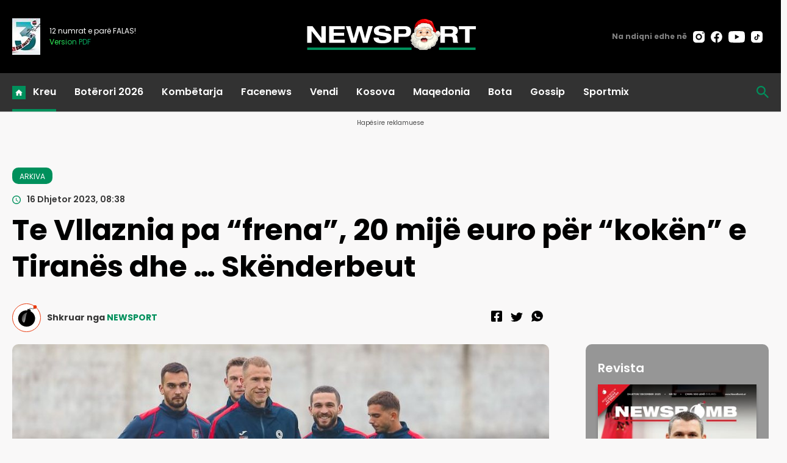

--- FILE ---
content_type: text/html; charset=UTF-8
request_url: https://newsport.al/te-vllaznia-pa-frena-20-mije-euro-per-koken-e-tiranes-dhe-skenderbeut/
body_size: 23746
content:
<!doctype html>
<html>
    <head>
        <meta charset="utf-8">
        <meta name="viewport" content="width=device-width,initial-scale=1.0">
            <base href="/" />
        <title>Te Vllaznia pa “frena”, 20 mijë euro për “kokën” e Tiranës dhe … Skënderbeut - ARKIVA</title>
    <meta property="og:locale" content="sq_AL" />
	<meta property="og:site_name" content="NEWSPORT" />
	<meta property="og:title" content="Te Vllaznia pa &ldquo;frena&rdquo;, 20 mij&euml; euro p&euml;r &ldquo;kok&euml;n&rdquo; e Tiran&euml;s dhe &hellip; Sk&euml;nderbeut" />
	<meta property="og:url" content="https://newsport.al/te-vllaznia-pa-frena-20-mije-euro-per-koken-e-tiranes-dhe-skenderbeut" />
	<meta property="og:type" content="article" />
	<meta property="og:description" content="Pas derbit të kryeqytetit ndeshja më e luftuar dhe emocionuese është Klasikja e Shqipërisë mes Tiranës dhe Vllaznisë" />
	
	<meta property="og:image" content="https://cdnimpuls.com/newsport.al/wp-content/uploads/2023/12/-1200-630-Vllaznia-4.jpg" />
	<meta property="og:image:width" content="1200" />
	<meta property="og:image:height" content="630" />
	<meta property="article:published_time" content="2023-12-16T08:38:36+01:00" />
	<meta property="article:modified_time" content="2023-12-16T08:38:36+01:00" />
	<meta property="og:updated_time" content="2023-12-16T08:38:36+01:00" />
	<meta property="article:section" content="ARKIVA" />
	<meta property="article:publisher" content="https://www.facebook.com/newsbomb.albaniaa" />
	
	<meta itemprop="name" content="Te Vllaznia pa &ldquo;frena&rdquo;, 20 mij&euml; euro p&euml;r &ldquo;kok&euml;n&rdquo; e Tiran&euml;s dhe &hellip; Sk&euml;nderbeut" />
	<meta itemprop="headline" content="Te Vllaznia pa &ldquo;frena&rdquo;, 20 mij&euml; euro p&euml;r &ldquo;kok&euml;n&rdquo; e Tiran&euml;s dhe &hellip; Sk&euml;nderbeut" />
	<meta name="description" itemprop="description" content="Pas derbit të kryeqytetit ndeshja më e luftuar dhe emocionuese është Klasikja e Shqipërisë mes Tiranës dhe Vllaznisë" />
	<meta name="image" itemprop="image" content="https://cdnimpuls.com/newsport.al/wp-content/uploads/2023/12/-1200-630-Vllaznia-4.jpg" />
	<meta itemprop="datePublished" content="2023-12-16T08:38:36+01:00" />
	<meta itemprop="dateModified" content="2023-12-16T08:38:36+01:00" />
	<meta itemprop="author" content="NEWSPORT" />

<link rel="apple-touch-icon" sizes="180x180" href="/ikona/apple-touch-icon.png">
<link rel="icon" type="image/png" sizes="32x32" href="/ikona/favicon-32x32.png">
<link rel="icon" type="image/png" sizes="16x16" href="/ikona/favicon-16x16.png">
<link rel="manifest" href="/ikona/site.webmanifest">
<link rel="shortcut icon" href="/ikona/favicon.ico">
<meta name="msapplication-TileColor" content="#da532c">
<meta name="msapplication-config" content="/ikona/browserconfig.xml">
<meta name="theme-color" content="#ffffff">
<script type="application/ld+json">
{
  "@context": "https://schema.org/",
  "@type": "Article",
  "author": [
    {
      "@type": "Organization",
      "name": "NEWSPORT"
    }
  ],
  "headline": "Te Vllaznia pa \u201cfrena\u201d, 20 mij\u00eb euro p\u00ebr \u201ckok\u00ebn\u201d e Tiran\u00ebs dhe \u2026 Sk\u00ebnderbeut",
  "image": {
    "@type": "ImageObject",
    "url": "https://cdnimpuls.com/newsport.al/wp-content/uploads/2023/12/-1200-630-Vllaznia-4.jpg"
  },
  "datePublished": "2023-12-16T08:38:36+01:00",
  "publisher": {
    "@type": "Organization",
    "name": "NEWSPORT",
    "url": "https://newsport.al/",
    "logo": {
      "@type": "ImageObject",
      "url": "https://newsport.al/images/logo.svg"
    },
    "address": "Rruga Emin Duraku, Hyrja 1 Ap.14",
    "location": "Tirana, Albania"
  },
  "dateModified": "2023-12-16T08:38:36+01:00",
  "mainEntityOfPage": "https://newsport.al/te-vllaznia-pa-frena-20-mije-euro-per-koken-e-tiranes-dhe-skenderbeut",
  "description": "Pas derbit t\u00eb kryeqytetit ndeshja m\u00eb e luftuar dhe emocionuese \u00ebsht\u00eb Klasikja e Shqip\u00ebris\u00eb mes Tiran\u00ebs dhe Vllaznis\u00eb"
}
</script>
		<link rel="canonical" href="https://newsport.al/te-vllaznia-pa-frena-20-mije-euro-per-koken-e-tiranes-dhe-skenderbeut" />
        <link rel="preconnect" href="https://fonts.googleapis.com">
        <link rel="preconnect" href="https://fonts.gstatic.com" crossorigin>
       	<link href="https://fonts.googleapis.com/css2?family=Poppins:ital,wght@0,100;0,200;0,300;0,400;0,500;0,600;0,700;0,800;0,900;1,100;1,200;1,300;1,400;1,500;1,600;1,700;1,800;1,900&display=swap" rel="stylesheet">
        <link rel="stylesheet" type="text/css" href="/css/normalize.css" />
    	<link rel="stylesheet" type="text/css" href="/css/styles.css?vs=13" />
    	<link rel="stylesheet" href="/swiper/swiper.css" />
<style>

.linkuim {
    color: #fff!important;
    background-color: #007bff!important;
    border-color: #007bff;
    display: inline-block;
    font-weight: 400;
    color: #212529;
    text-align: center;
    vertical-align: middle;
    cursor: pointer;
    -webkit-user-select: none;
    -moz-user-select: none;
    -ms-user-select: none;
    user-select: none;
    background-color: transparent;
    border: 1px solid transparent;
    padding: .275rem .75rem;
    font-size: 0.9rem;
    line-height: 1;
    border-radius: .25rem;
    transition: color .15s ease-in-out,background-color .15s ease-in-out,border-color .15s ease-in-out,box-shadow .15s ease-in-out;
}
.article_content-wrapper p video {
	height: auto;
}
.article_header_author {
    margin-bottom: 0;
}
.article_header_socialize {
    padding-bottom: 0;
}
.insertion-box {
	margin: 0 auto;
    padding: 0;
    text-align: center;
    display: block;
    border-radius: 10px;
    overflow: hidden;
}
@media(min-width:550px){
	.author_meta-name {
    	display: inline;
	}
}
@media(max-width:600px){
    .layout-form_article-body > p {
        font-size: 18px;
    }
}
</style>


<script async='async' src='https://www.googletagservices.com/tag/js/gpt.js'></script>
<script>
  var googletag = googletag || {};
  googletag.cmd = googletag.cmd || [];
</script>



<!-- Google tag (gtag.js) 
<script async src="https://www.googletagmanager.com/gtag/js?id=G-D5QD1HF5LP"></script>
<script>
    window.dataLayer = window.dataLayer || [];

    function gtag() {
        dataLayer.push(arguments);
    }
    gtag('js', new Date());

    gtag('config', 'G-D5QD1HF5LP');
</script>
-->

<!-- Google tag (gtag.js) -->
<script async src="https://www.googletagmanager.com/gtag/js?id=G-E93PZHLB7X"></script>
<script>
    window.dataLayer = window.dataLayer || [];

    function gtag() {
        dataLayer.push(arguments);
    }
    gtag('js', new Date());

    gtag('config', 'G-E93PZHLB7X');
</script>

<script src="/push.js?id=88"></script>    </head>
    <body>

       <header class="header">
           <div class="container">
               <div class="nav-bar-top">
                   
                       <div class="nav-bar-left">
                           <div class="nav-bar_magazine-wrapper">
                                <div class="nav-bar_magazine">



                       <div class="nav-bar_magazine-wrapper t">
                            <div class="nav-bar_magazine">
                                <img src="https://cdnimpuls.com/newsbomb.al/-46-60-media3/1727783642x3vite-508.jpg">
                                <div class="magazine-number">
                                     <p>12 numrat e parë FALAS!</p>
                                    <a target="_blank" href="https://newsbomb.al/kultureart/ne-mbushim-3-vite-dhe-kemi-nje-dhurate-per-ju-i341150"><span>Version PDF</span></a>
                                </div>
                            </div>
                        </div>


                                </div>
                            </div>
                       </div>
                       <div class="nav-bar-middle nav-flexy">
                           <a class="nav-bar_logo_wrapper" href="/">
                              <img src="images/sportchristmas.svg">
                           </a>
                       </div>
                       <div class="nav-bar-right nav-flexy">
                           <div class="nav-bar_social-wrapper">
                               <div class="social-blck">
                                   <span>Na ndiqni edhe në</span>
					      			<ul>
					      				<li><a href=""><img src="[data-uri]"></a></li>
					      				<li><a href=""><img src="[data-uri]"></a></li>
					      				<li><a href=""><img src="[data-uri]"></a></li>
					      				<li><a href=""><img src="[data-uri]"></a></li>
					      			</ul>
					      		</div>
                           </div>
                       </div>
                    </div>
               </div>
               <div class="nav-bar-navigation">
                   <div class="container nav-flexy">
                       <div class="nav-bar_button">
                            <button class="hamburger-button" id="menuBtn">
                            <img src="[data-uri]">
                            </button>
                        </div>
                       <nav class="navigation nav-flexy" id="menu">
                           <button id="btnclose"></button>
                           <ul class="nav-main-links">
                               <li class="active"><a href="#">Kreu</a></li>
                               <li><a href="/category/boterori-2026/">Botërori 2026</a></li>
                               <li><a href="/category/sports/">Kombëtarja</a></li>
                               <li><a href="/category/facenews/">Facenews</a></li>
                               <li><a href="/category/vendi/">Vendi</a></li>
                               <li><a href="/category/kosova/">Kosova</a></li>
                               <li><a href="/category/maqedonia/">Maqedonia</a></li>
                               <li><a href="/category/bota/">Bota</a></li>
                               <li><a href="/category/gossip/">Gossip</a></li>
                               <li><a href="/category/sportmix/">Sportmix</a></li>
                           </ul>
                           
                           <div class="social-blck">
		      			<ul>
		      			    <li><a href="https://www.instagram.com/newsbomb_albania/" target="_blank"><img src="[data-uri]"></a></li>
		      			    <li><a href="https://www.facebook.com/newsbomb.albaniaa" target="_blank"><img src="[data-uri]"></a></li>
		      			    <li><a href="https://www.youtube.com/@newsbombalbania8713/featured" target="_blank"><img src="[data-uri]"></a></li>
		      			    <li><a href="https://twitter.com/i/flow/login?redirect_after_login=%2FNewsbombAl" target="_blank"><img src="[data-uri]"></a></li>
		      			 </ul>
		      			 
		      		</div>
		      		<div class="mediadesk-link">
		      			<span>Created and monetized by</span>
		      			<a href="https://mediadesk.al/"><img src="[data-uri]"></a>
		      		</div>
                       </nav>
                       <div class="nav-bar-middle nav-flexy logo-mobile">
                           <a class="nav-bar_logo_wrapper" href="/">
                              <img src="images/sportchristmas.svg">
                           </a>
                       </div>
                       <div class="nav-bar_search-wrapper">
                           <div class="nav-search">
    							<button id="btnSearch"></button>
    					    	<div class="search-block" id="theSearch">
               	   	  			<script async src="https://cse.google.com/cse.js?cx=74fa1cc137f7247fe">
                                </script>
                                <div class="gcse-search"></div>
            		   	   	  	</div>
    					   </div>
                       </div>
                   </div>
               </div>
          
       </header>      
       <main>
     <div class="inset-top-wrapper">
      <p class="inset-above-txt">Hapësire reklamuese</p>
           <div class="inset">
             <div class="reklame">    
               <div class='mediajsnative' ><div id='t69566aef2f98c' data-p='100' style='display:none'><div id="gpt-passback-sport1">
  <script>
    window.googletag = window.googletag || {cmd: []};
    googletag.cmd.push(function() {
    googletag.defineSlot('/97842098/Newsport_1', [[300, 250], [300, 600], [970, 90], [300, 100], [970, 250], [728, 90]], 'gpt-passback-sport1').addService(googletag.pubads());
    googletag.enableServices();
    googletag.display('gpt-passback-sport1');
    });
  </script>
</div></div></div><script src="https://ads.mediadesk.ai/nativeads/tag.1.js?id=5"></script>        	           	               </div>
            </div>
        </div>
    </div>          
       <div class="top-articles-section">
               <div class="container">
                   <div class="c-flexy">
                       <div class="section-title">
                           <h3>Çështjet kryesore</h3>
                       </div>
                       <div class="grid grid-temp-3">

                       </div>
                   </div>
               </div>
           </div>
  
  
               
            <div class="layout addpadd50">
               <div class="container">
                <div class="layout_content">
                    <div class="article_header article-header-container">
                            <div class="article_header_meta">
                                <a href="arkiva" alt="ARKIVA"><span class="article_header_rubric_label">ARKIVA</span></a>
                                <time class="article_header_datebar-date">16 Dhjetor 2023, 08:38</time>
                            </div>
                             <div class="article_header_title">
                                <h1>Te Vllaznia pa “frena”, 20 mijë euro për “kokën” e Tiranës dhe … Skënderbeut </h1>
                                 
                            </div>
                                                        <div class="article_header-media">
	                            <div class="article_header_author">
	                                  <img class="author_image" src="/images/author.svg" alt=""> 
	                                  <div class="author_meta">
	                                      <span class="author_meta-name">Shkruar nga </span>
	                                      <span>NEWSPORT</span>
	                                </div>
                                </div>
                            	<div class="article_header_socialize"></div>
                            
                            </div>
                                                    </div>
                    <div class="layout-form">
                        <div class="layout-form_body c-flexy">
                            <div class="layout-form_body_left">
                                <div class="layout-form_article-body">


<div class="horizontal imazhiim">
<img src="https://cdnimpuls.com/newsport.al/wp-content/uploads/2023/12/-1000-0-Vllaznia-4.jpg" alt="Te Vllaznia pa &ldquo;frena&rdquo;, 20 mij&euml; euro p&euml;r"  onerror="this.style.display='none'">
</div>
<p>Pas derbit të kryeqytetit ndeshja më e luftuar dhe emocionuese është Klasikja e Shqipërisë mes Tiranës dhe Vllaznisë. Ditën e nesërme do të luhet ky takim në “Selman Stërmasi” duke nisur që nga ora 13:30.</p><p></p><p>Një duel mjaft interesant që vë përballë dy ekipet më protagoniste në futbollin shqiptar dhe që janë më të titulluarat në vendin tonë. Ekipet nuk po kalojnë një moment të mirë në kampionat dhe ky duel është shumë i rëndësishëm për objektivat e skuadrave.</p><p></p><p>Kuqeblutë vijnë në këtë ndeshje pas fitores me Dinamon, me drejtuesit që tashmë kërkojnë një tjetër triumf që do të shijonte akoma më shumë. Pikërisht krerët e kuqebkuve janë pa “frena”, teksa sipas shtypit të shkruar u kanë “premtuar” lojtarëve premio për 3 pikët ndaj kryeqytetasve.</p><p></p><p>Bëhet me dije se janë plot 20 mijë euro është premio që do u shpërndahet lojtarëve të Vllazninë në rast se ia dalin të marrin 6 pikët ndaj Tiranës dhe Skënderbeut. Një motivim për futbollistët dhe stafin e skuadrës për të vazhduar me rezultatet pozitive në kampionat dhe për të siguruar 6 pikë në dy ndeshjet e fundit të këtij viti.  Siç duket 20 mijë euro për “kokën” e Tiranës dhe Skënderbeut për ta mbyllur vitin në Shkodër siç duhet.</p><div class='tags'><span>Tags:</span> <p><a href='/tag/kryesore'>KRYESORE</a>
 <a href='/tag/vendi'>VENDI</a>
 <a href='/tag/superiore'>SUPERIORE</a>
 <a href='/tag/skenderbeu'>Skenderbeu</a>
 <a href='/tag/tirana'>tirana</a>
 <a href='/tag/vllaznia'>vllaznia</a>
 <a href='/tag/superiore'>superiore</a>
 <a href='/tag/premio'>premio</a>
 <a href='/tag/20-mije-euro'>20 mije euro</a>
 </p></div><div style='margin-top:30px'><div>
<div class="kodiim" data-mce-contenteditable="false">
<div class="referendumet" style="min-height: 40px;" data-id="248">Poll</div>
<script src="/poll/poll0.js"></script>
</div>
</div></div> 



      <div class="layout-form_article-grid" style="margin-top:40px;">
                       <div class="grid-item">
                           <div class="item-column">
                               <div class="column-title float-top-title">
                                   <h3>Lexo gjithashtu</h3>
                               </div>
                               <div class="big-three-rail">
			      		
			      		<article class="a-card " data-cat="ARKIVA">
                			                   <div class="a-card_image">
                			                       <a href="/arkiva/personazhi-i-vitit-heroi-i-leskovcit-dhe-mjeshtri-i-ringut-koke-me-koke-r-i526469">
                			                       <figure class="a-media">
                			                           <img class="a-media_img" src="https://cdnimpuls.com/newsport.al/media3/-610-366-1767172015xcover-723.png" onerror="this.style.display='none'">
                			                       </figure>
                			                       </a>
                			                   </div>
                			                   <div class="a-card_content">
                			                     	<span class="a-cat">ARKIVA</span>
                			                   		<a  href="/arkiva/personazhi-i-vitit-heroi-i-leskovcit-dhe-mjeshtri-i-ringut-koke-me-koke-r-i526469">
                				                        <h3 class="a-head">PERSONAZHI I VITIT/ Heroi i Leskovcit dhe “mjeshtri” i ringut “kokë më kokë”, Rey Manaj e Jurgen Uldedaj FITUES të sondazhit të Newsport</h3>
                				                     </a>
                				                     <span class="a-meta">
                				                          <span class="a-date"><span class="dayofweek">E Mërkurë </span><time>10:10</time></span>
                				                          <span class="a-author"></span>
                				                      </span>
                			                   </div>
                		                </article>
                		  
			      		<article class="a-card " data-cat="ARKIVA">
                			                   <div class="a-card_image">
                			                       <a href="/arkiva/personazhi-i-vitit-nga-kreu-i-fshf-se-armand-duka-te-makthi-i-serbeve-rey-i525572">
                			                       <figure class="a-media">
                			                           <img class="a-media_img" src="https://cdnimpuls.com/newsport.al/media3/-610-366-17ce9ce03bde6857884135b44e93c3c4.jpg" onerror="this.style.display='none'">
                			                       </figure>
                			                       </a>
                			                   </div>
                			                   <div class="a-card_content">
                			                     	<span class="a-cat">ARKIVA</span>
                			                   		<a  href="/arkiva/personazhi-i-vitit-nga-kreu-i-fshf-se-armand-duka-te-makthi-i-serbeve-rey-i525572">
                				                        <h3 class="a-head">PERSONAZHI I VITIT/ Nga kreu i FSHF-së Armand Duka te “makthi” i serbëve Rey Manaj, trajnerët Sylvinho & Tetova e deri te Uldedaj, Calja dhe Colturi. NEWSPORT hap sondazhin!</h3>
                				                     </a>
                				                     <span class="a-meta">
                				                          <span class="a-date"><span class="dayofweek">E Enjte </span><time>14:37</time></span>
                				                          <span class="a-author"></span>
                				                      </span>
                			                   </div>
                		                </article>
                		  
			      		<article class="a-card  ikonaplay " data-cat="ARKIVA">
                			                   <div class="a-card_image">
                			                       <a href="/arkiva/video-spektakel-mes-arsenal-e-liverpool-shenohen-dy-gola-brenda-20-minuta-i506443">
                			                       <figure class="a-media">
                			                           <img class="a-media_img" src="https://cdnimpuls.com/newsport.al/media3/-610-366-1730053802xcapturejpg-882.jpg" onerror="this.style.display='none'">
                			                       </figure>
                			                       </a>
                			                   </div>
                			                   <div class="a-card_content">
                			                     	<span class="a-cat">ARKIVA</span>
                			                   		<a  href="/arkiva/video-spektakel-mes-arsenal-e-liverpool-shenohen-dy-gola-brenda-20-minuta-i506443">
                				                        <h3 class="a-head">VIDEO/ Spektakël për një pikë, 'lumi' i golave mes Arsenal e Liverpool gëzon Manchester City</h3>
                				                     </a>
                				                     <span class="a-meta">
                				                          <span class="a-date"><span class="dayofweek">E Diel </span><time>17:51</time></span>
                				                          <span class="a-author"></span>
                				                      </span>
                			                   </div>
                		                </article>
                		  
			      		<article class="a-card " data-cat="ARKIVA">
                			                   <div class="a-card_image">
                			                       <a href="/derbi-i-durresit-duhet-te-luhej-ne-durres-edi-martini-batuta-pas-humbjes-na-lodhi-rruga-per-ne-air-albania">
                			                       <figure class="a-media">
                			                           <img class="a-media_img" src="https://cdnimpuls.com/newsport.al/wp-content/uploads/2024/04/-610-366-Edi-Martini.jpg" onerror="this.style.display='none'">
                			                       </figure>
                			                       </a>
                			                   </div>
                			                   <div class="a-card_content">
                			                     	<span class="a-cat">ARKIVA</span>
                			                   		<a  href="/derbi-i-durresit-duhet-te-luhej-ne-durres-edi-martini-batuta-pas-humbjes-na-lodhi-rruga-per-ne-air-albania">
                				                        <h3 class="a-head">“Derbi i Durrësit duhet të luhej në Durrës”, Edi Martini batuta pas humbjes: Na lodhi rruga për në “Air Albania”</h3>
                				                     </a>
                				                     <span class="a-meta">
                				                          <span class="a-date"><span class="dayofweek">E Mërkurë </span><time>20:27</time></span>
                				                          <span class="a-author"></span>
                				                      </span>
                			                   </div>
                		                </article>
                		  
			      		<article class="a-card " data-cat="ARKIVA">
                			                   <div class="a-card_image">
                			                       <a href="/u-duk-si-nje-ndeshje-e-futbollit-anglez-mehmeti-final-four-vendoset-ne-fund-une-mendoj-vetem-te-rradhes">
                			                       <figure class="a-media">
                			                           <img class="a-media_img" src="https://cdnimpuls.com/newsport.al/wp-content/uploads/2024/04/-610-366-bandicam-2024-04-03-20-15-19-920.png" onerror="this.style.display='none'">
                			                       </figure>
                			                       </a>
                			                   </div>
                			                   <div class="a-card_content">
                			                     	<span class="a-cat">ARKIVA</span>
                			                   		<a  href="/u-duk-si-nje-ndeshje-e-futbollit-anglez-mehmeti-final-four-vendoset-ne-fund-une-mendoj-vetem-te-rradhes">
                				                        <h3 class="a-head">“U duk si një ndeshje e futbollit anglez”, Mehmeti: Final Four vendoset në fund, unë mendoj vetëm të rradhës</h3>
                				                     </a>
                				                     <span class="a-meta">
                				                          <span class="a-date"><span class="dayofweek">E Mërkurë </span><time>20:19</time></span>
                				                          <span class="a-author"></span>
                				                      </span>
                			                   </div>
                		                </article>
                		  
			      		<article class="a-card " data-cat="ARKIVA">
                			                   <div class="a-card_image">
                			                       <a href="/video-manaj-rikthehet-te-bej-mbretin-rey-bomberi-shqiptar-shenon-golin-e-20-te-perballe-veselit">
                			                       <figure class="a-media">
                			                           <img class="a-media_img" src="https://cdnimpuls.com/newsport.al/wp-content/uploads/2024/02/-610-366-Rey-Manaj-1.jpg" onerror="this.style.display='none'">
                			                       </figure>
                			                       </a>
                			                   </div>
                			                   <div class="a-card_content">
                			                     	<span class="a-cat">ARKIVA</span>
                			                   		<a  href="/video-manaj-rikthehet-te-bej-mbretin-rey-bomberi-shqiptar-shenon-golin-e-20-te-perballe-veselit">
                				                        <h3 class="a-head">VIDEO/ Manaj rikthehet të bëj “Mbretin Rey”, bomberi shqiptar shënon golin e 20-të përballë Veselit</h3>
                				                     </a>
                				                     <span class="a-meta">
                				                          <span class="a-date"><span class="dayofweek">E Mërkurë </span><time>17:54</time></span>
                				                          <span class="a-author"></span>
                				                      </span>
                			                   </div>
                		                </article>
                		  
			      		<article class="a-card " data-cat="ARKIVA">
                			                   <div class="a-card_image">
                			                       <a href="/video-nje-kryeveper-i-jep-3-pike-dinamos-blute-mposhtin-teuten-dhe-parakalojne-tiranen-e-skenderbeun">
                			                       <figure class="a-media">
                			                           <img class="a-media_img" src="https://cdnimpuls.com/newsport.al/wp-content/uploads/2024/04/-610-366-bandicam-2024-04-03-19-53-45-622.png" onerror="this.style.display='none'">
                			                       </figure>
                			                       </a>
                			                   </div>
                			                   <div class="a-card_content">
                			                     	<span class="a-cat">ARKIVA</span>
                			                   		<a  href="/video-nje-kryeveper-i-jep-3-pike-dinamos-blute-mposhtin-teuten-dhe-parakalojne-tiranen-e-skenderbeun">
                				                        <h3 class="a-head">VIDEO/ Një kryevepër i jep 3 pikë Dinamos, "Blutë" mposhtin Teutën dhe parakalojnë Tiranën e Skënderbeun</h3>
                				                     </a>
                				                     <span class="a-meta">
                				                          <span class="a-date"><span class="dayofweek">E Mërkurë </span><time>19:59</time></span>
                				                          <span class="a-author"></span>
                				                      </span>
                			                   </div>
                		                </article>
                		  
			      		<article class="a-card " data-cat="ARKIVA">
                			                   <div class="a-card_image">
                			                       <a href="/humbi-me-9-lojtare-osmani-ashtu-si-rrodhi-ndeshja-ky-rezultat-na-jep-shprese">
                			                       <figure class="a-media">
                			                           <img class="a-media_img" src="https://cdnimpuls.com/newsport.al/wp-content/uploads/2024/03/-610-366-bandicam-2024-03-02-19-09-10-987.png" onerror="this.style.display='none'">
                			                       </figure>
                			                       </a>
                			                   </div>
                			                   <div class="a-card_content">
                			                     	<span class="a-cat">ARKIVA</span>
                			                   		<a  href="/humbi-me-9-lojtare-osmani-ashtu-si-rrodhi-ndeshja-ky-rezultat-na-jep-shprese">
                				                        <h3 class="a-head">Humbi me 9 lojtarë, Osmani: Ashtu si rrodhi ndeshja, ky rezultat na jep shpresë</h3>
                				                     </a>
                				                     <span class="a-meta">
                				                          <span class="a-date"><span class="dayofweek">E Mërkurë </span><time>17:06</time></span>
                				                          <span class="a-author"></span>
                				                      </span>
                			                   </div>
                		                </article>
                		  
			      		<article class="a-card " data-cat="ARKIVA">
                			                   <div class="a-card_image">
                			                       <a href="/kartonet-e-kuq-te-vllaznise-prishen-ekuilibrat-tetova-po-rikthehet-egnatia-e-dy-fazave-te-para">
                			                       <figure class="a-media">
                			                           <img class="a-media_img" src="https://cdnimpuls.com/newsport.al/wp-content/uploads/2023/09/-610-366-bandicam-2023-09-23-17-16-50-951.png" onerror="this.style.display='none'">
                			                       </figure>
                			                       </a>
                			                   </div>
                			                   <div class="a-card_content">
                			                     	<span class="a-cat">ARKIVA</span>
                			                   		<a  href="/kartonet-e-kuq-te-vllaznise-prishen-ekuilibrat-tetova-po-rikthehet-egnatia-e-dy-fazave-te-para">
                				                        <h3 class="a-head">“Kartonët e kuq të Vllaznisë prishën ekuilibrat”, Tetova: Po rikthehet Egnatia e dy fazave të para</h3>
                				                     </a>
                				                     <span class="a-meta">
                				                          <span class="a-date"><span class="dayofweek">E Mërkurë </span><time>17:23</time></span>
                				                          <span class="a-author"></span>
                				                      </span>
                			                   </div>
                		                </article>
                		  
			      		<article class="a-card " data-cat="ARKIVA">
                			                   <div class="a-card_image">
                			                       <a href="/ska-mbaruar-asgje-lufta-vazhdon-bledar-devolli-largohet-i-emocionuar-pas-fitores-me-tiranen">
                			                       <figure class="a-media">
                			                           <img class="a-media_img" src="https://cdnimpuls.com/newsport.al/wp-content/uploads/2024/04/-610-366-bandicam-2024-04-03-16-26-43-130.png" onerror="this.style.display='none'">
                			                       </figure>
                			                       </a>
                			                   </div>
                			                   <div class="a-card_content">
                			                     	<span class="a-cat">ARKIVA</span>
                			                   		<a  href="/ska-mbaruar-asgje-lufta-vazhdon-bledar-devolli-largohet-i-emocionuar-pas-fitores-me-tiranen">
                				                        <h3 class="a-head">“S’ka mbaruar asgjë, lufta vazhdon”, Bledar Devolli largohet i emocionuar pas fitores me Tiranën</h3>
                				                     </a>
                				                     <span class="a-meta">
                				                          <span class="a-date"><span class="dayofweek">E Mërkurë </span><time>17:32</time></span>
                				                          <span class="a-author"></span>
                				                      </span>
                			                   </div>
                		                </article>
                		  
			      		<article class="a-card " data-cat="ARKIVA">
                			                   <div class="a-card_image">
                			                       <a href="/vec-2-golave-ishim-ne-kontroll-erbim-fagu-nese-luajme-si-sot-kualifikohemi">
                			                       <figure class="a-media">
                			                           <img class="a-media_img" src="https://cdnimpuls.com/newsport.al/wp-content/uploads/2024/04/-610-366-bandicam-2024-04-03-17-12-15-010.png" onerror="this.style.display='none'">
                			                       </figure>
                			                       </a>
                			                   </div>
                			                   <div class="a-card_content">
                			                     	<span class="a-cat">ARKIVA</span>
                			                   		<a  href="/vec-2-golave-ishim-ne-kontroll-erbim-fagu-nese-luajme-si-sot-kualifikohemi">
                				                        <h3 class="a-head">“Veç 2 golave, ishim në kontroll”, Erbim Fagu: Nëse luajmë si sot, kualifikohemi</h3>
                				                     </a>
                				                     <span class="a-meta">
                				                          <span class="a-date"><span class="dayofweek">E Mërkurë </span><time>17:14</time></span>
                				                          <span class="a-author"></span>
                				                      </span>
                			                   </div>
                		                </article>
                		  
			      		<article class="a-card " data-cat="ARKIVA">
                			                   <div class="a-card_image">
                			                       <a href="/video-kukesi-shtyp-tiranen-egnatia-mposht-vllaznine-por-jorgji-cmend-shkodranet-me-2-kartone-te-kuq-rezultatet-golat">
                			                       <figure class="a-media">
                			                           <img class="a-media_img" src="https://cdnimpuls.com/newsport.al/wp-content/uploads/2024/04/-610-366-Untitled-design-1.png" onerror="this.style.display='none'">
                			                       </figure>
                			                       </a>
                			                   </div>
                			                   <div class="a-card_content">
                			                     	<span class="a-cat">ARKIVA</span>
                			                   		<a  href="/video-kukesi-shtyp-tiranen-egnatia-mposht-vllaznine-por-jorgji-cmend-shkodranet-me-2-kartone-te-kuq-rezultatet-golat">
                				                        <h3 class="a-head">VIDEO/ Kukësi 'shtyp' Tiranën! Egnatia mposht Vllazninë, por Jorgji çmend shkodranët me 2 kartonë të kuq (Rezultatet + Golat)</h3>
                				                     </a>
                				                     <span class="a-meta">
                				                          <span class="a-date"><span class="dayofweek">E Mërkurë </span><time>16:50</time></span>
                				                          <span class="a-author"></span>
                				                      </span>
                			                   </div>
                		                </article>
                		  
			      		<article class="a-card " data-cat="ARKIVA">
                			                   <div class="a-card_image">
                			                       <a href="/luhet-paralelisht-ne-kukes-dhe-rrogozhine-formacionet-zyrtare-te-dy-gjysmefinaleve-te-kupes">
                			                       <figure class="a-media">
                			                           <img class="a-media_img" src="https://cdnimpuls.com/newsport.al/wp-content/uploads/2024/04/-610-366-VS.png" onerror="this.style.display='none'">
                			                       </figure>
                			                       </a>
                			                   </div>
                			                   <div class="a-card_content">
                			                     	<span class="a-cat">ARKIVA</span>
                			                   		<a  href="/luhet-paralelisht-ne-kukes-dhe-rrogozhine-formacionet-zyrtare-te-dy-gjysmefinaleve-te-kupes">
                				                        <h3 class="a-head">Luhet paralelisht në Kukës dhe Rrogozhinë, formacionet zyrtare të dy gjysmëfinaleve të Kupës</h3>
                				                     </a>
                				                     <span class="a-meta">
                				                          <span class="a-date"><span class="dayofweek">E Mërkurë </span><time>14:19</time></span>
                				                          <span class="a-author"></span>
                				                      </span>
                			                   </div>
                		                </article>
                		  
			      		<article class="a-card " data-cat="ARKIVA">
                			                   <div class="a-card_image">
                			                       <a href="/zyrtare-perplasin-briret-me-vllaznine-fshf-ja-i-ploteson-deshiren-partizanit">
                			                       <figure class="a-media">
                			                           <img class="a-media_img" src="https://cdnimpuls.com/newsport.al/wp-content/uploads/2024/04/-610-366-Partizani-2.jpg" onerror="this.style.display='none'">
                			                       </figure>
                			                       </a>
                			                   </div>
                			                   <div class="a-card_content">
                			                     	<span class="a-cat">ARKIVA</span>
                			                   		<a  href="/zyrtare-perplasin-briret-me-vllaznine-fshf-ja-i-ploteson-deshiren-partizanit">
                				                        <h3 class="a-head">ZYRTARE/ Përplasin “brirët” me Vllazninë, FSHF-ja i plotëson “dëshirën” Partizanit</h3>
                				                     </a>
                				                     <span class="a-meta">
                				                          <span class="a-date"><span class="dayofweek">E Mërkurë </span><time>10:53</time></span>
                				                          <span class="a-author"></span>
                				                      </span>
                			                   </div>
                		                </article>
                		  
			      		<article class="a-card " data-cat="ARKIVA">
                			                   <div class="a-card_image">
                			                       <a href="/nga-nje-mungese-per-secilen-skuader-formacionet-e-mundshme-te-finales-se-parakohshme-egnatia-vllaznia">
                			                       <figure class="a-media">
                			                           <img class="a-media_img" src="https://cdnimpuls.com/newsport.al/wp-content/uploads/2024/03/-610-366-Egnatia-Vllaznia.jpg" onerror="this.style.display='none'">
                			                       </figure>
                			                       </a>
                			                   </div>
                			                   <div class="a-card_content">
                			                     	<span class="a-cat">ARKIVA</span>
                			                   		<a  href="/nga-nje-mungese-per-secilen-skuader-formacionet-e-mundshme-te-finales-se-parakohshme-egnatia-vllaznia">
                				                        <h3 class="a-head">Nga një mungesë për secilën skuadër, formacionet e mundshme të “finales” së parakohshme Egnatia – Vllaznia</h3>
                				                     </a>
                				                     <span class="a-meta">
                				                          <span class="a-date"><span class="dayofweek">E Mërkurë </span><time>09:37</time></span>
                				                          <span class="a-author"></span>
                				                      </span>
                			                   </div>
                		                </article>
                		  
			      		<article class="a-card " data-cat="ARKIVA">
                			                   <div class="a-card_image">
                			                       <a href="/2-rikthime-te-tirana-dhe-3-mungesa-te-kukesi-fagu-e-devolli-skicojne-formacionet">
                			                       <figure class="a-media">
                			                           <img class="a-media_img" src="https://cdnimpuls.com/newsport.al/wp-content/uploads/2024/04/-610-366-Kukesi-Tirana-1.jpg" onerror="this.style.display='none'">
                			                       </figure>
                			                       </a>
                			                   </div>
                			                   <div class="a-card_content">
                			                     	<span class="a-cat">ARKIVA</span>
                			                   		<a  href="/2-rikthime-te-tirana-dhe-3-mungesa-te-kukesi-fagu-e-devolli-skicojne-formacionet">
                				                        <h3 class="a-head">2 rikthime te Tirana dhe 3 mungesa te Kukësi, Fagu e Devolli ‘skicojnë’ formacionet</h3>
                				                     </a>
                				                     <span class="a-meta">
                				                          <span class="a-date"><span class="dayofweek">E Mërkurë </span><time>09:25</time></span>
                				                          <span class="a-author"></span>
                				                      </span>
                			                   </div>
                		                </article>
                		                            		             
            		              </div>
                           </div>
                       </div>
                   </div>

                            </div>
                      
                            </div>
<div class="layout-form_body_right">
                                <div class="layout-form_body_right-rail">
                                  
                                       <div class="mag-col-wrapper">
                                           <div class="column-title">
                                               <h4>Revista</h4>
                                           </div>
            <div class="mag-cover-wrap">
                                               <div class="mag-cover">
                                                   <a href="https://revista.newsbomb.al" target="_blank"><img src="https://cdnimpuls.com/newsbomb.al/media3/-0-390-1765982826xcover-instagram-post-750.jpg" width="100%"></a>
                                               </div>
                                               <div class="mag-actions">
                                                   <h3 class="mag-pud_date"></h3>
                                                   <a href="https://revista.newsbomb.al" target="_blank">
                                                   <button class="mag-sub_btn">
                                                       <span>Abonohu tani dhe lexoje</span>
                                                        <img src="[data-uri]">
                		                
                                                     </button>
                                                     </a>
                                               </div>
                                           </div>                       
                                       </div>
                                      
                                      
                                       <div class="inset">
                                   <div class="reklame">
               <div class='mediajsnative' ><div id='t69566aef2f99d' data-p='100' style='display:none'><div id="gpt-passback-sport2">
  <script>
    window.googletag = window.googletag || {cmd: []};
    googletag.cmd.push(function() {
    googletag.defineSlot('/97842098/Newsport_2', [[300, 250], [300, 600], [970, 90], [300, 100], [970, 250], [728, 90]], 'gpt-passback-sport2').addService(googletag.pubads());
    googletag.enableServices();
    googletag.display('gpt-passback-sport2');
    });
  </script>
</div></div></div><script src="https://ads.mediadesk.ai/nativeads/tag.1.js?id=5"></script>        	           	                                      </div>
                               </div>
                               <div class="inset">
                                   <div class="reklame">
               <div class='mediajsnative' ><div id='t69566aef2f9a1' data-p='100' style='display:none'><div id="gpt-passback-sport3">
  <script>
    window.googletag = window.googletag || {cmd: []};
    googletag.cmd.push(function() {
    googletag.defineSlot('/97842098/Newsport_3', [[300, 250], [300, 600], [970, 90], [300, 100], [970, 250], [728, 90]], 'gpt-passback-sport3').addService(googletag.pubads());
    googletag.enableServices();
    googletag.display('gpt-passback-sport3');
    });
  </script>
</div></div></div><script src="https://ads.mediadesk.ai/nativeads/tag.1.js?id=5"></script>        	           	                                      </div>
                               </div>
                                       <div class="art-listing-wrap bordered-card-rail">
                                            <div class="column-title">
                                               <h3>Lajmet e fundit</h3>
                                           </div>
                                           <div class="art-listing">
			      		
			      		<article class="a-card " data-cat="PREMIER LEAGUE">
                			                   <div class="a-card_image">
                			                       <a href="/bota/premier-league/e-bujshme-chelsea-sfal-rezultatet-e-fundit-i-ben-gjemen-traj-i526509">
                			                       <figure class="a-media">
                			                           <img class="a-media_img" src="https://cdnimpuls.com/newsport.al/media3/-70-70-1717424033xskysports-enzo-maresca-chelsea-6567895-177.jpg" onerror="this.style.display='none'">
                			                       </figure>
                			                       </a>
                			                   </div>
                			                   <div class="a-card_content">
                			                     	<span class="a-cat">PREMIER LEAGUE</span>
                			                   		<a  href="/bota/premier-league/e-bujshme-chelsea-sfal-rezultatet-e-fundit-i-ben-gjemen-traj-i526509">
                				                        <h3 class="a-head">E BUJSHME/ Chelsea s’fal rezultatet e fundit, i bën “gjëmën” trajnerit Maresca</h3>
                				                     </a>
                				                     <span class="a-meta">
                				                          <span class="a-date"><span class="dayofweek">E Enjte </span><time>13:25</time></span>
                				                          <span class="a-author"></span>
                				                      </span>
                			                   </div>
                		                </article>
                		  
			      		<article class="a-card " data-cat="SUPERIORE">
                			                   <div class="a-card_image">
                			                       <a href="/vendi/superiore/nga-titulli-te-mbijetesa-partizani-me-prane-tiranes-se-egnatias-i526508">
                			                       <figure class="a-media">
                			                           <img class="a-media_img" src="https://cdnimpuls.com/newsport.al/media3/-70-70-1765996835xwmremove-transformed-655.jpeg" onerror="this.style.display='none'">
                			                       </figure>
                			                       </a>
                			                   </div>
                			                   <div class="a-card_content">
                			                     	<span class="a-cat">SUPERIORE</span>
                			                   		<a  href="/vendi/superiore/nga-titulli-te-mbijetesa-partizani-me-prane-tiranes-se-egnatias-i526508">
                				                        <h3 class="a-head">Nga titulli te mbijetesa, Partizani më pranë Tiranës se... Egnatias</h3>
                				                     </a>
                				                     <span class="a-meta">
                				                          <span class="a-date"><span class="dayofweek">E Enjte </span><time>13:00</time></span>
                				                          <span class="a-author"></span>
                				                      </span>
                			                   </div>
                		                </article>
                		                                    		                </div>
                    		                 <a href="" class="show-more">
                                                   <span>Zbulo më shumë artikuj</span>
                                                  <img src="[data-uri]">
                                               </a>
                                       </div>
                                    <div class="inset">
                                   <div class="reklame">
               <div class='mediajsnative' ><div id='t69566aef2f9a4' data-p='100' style='display:none'><div id="gpt-passback-sport4">
  <script>
    window.googletag = window.googletag || {cmd: []};
    googletag.cmd.push(function() {
    googletag.defineSlot('/97842098/Newsport_4', [[300, 250], [300, 600], [970, 90], [300, 100], [970, 250], [728, 90]], 'gpt-passback-sport4').addService(googletag.pubads());
    googletag.enableServices();
    googletag.display('gpt-passback-sport4');
    });
  </script>
</div></div></div><script src="https://ads.mediadesk.ai/nativeads/tag.1.js?id=5"></script>        	           	                                      </div>
                               </div>
                               <div class="inset">
                                   <div class="reklame">
               <div class='mediajsnative' ><div id='t69566aef2f9a7' data-p='100' style='display:none'><div id="gpt-passback-sport5">
  <script>
    window.googletag = window.googletag || {cmd: []};
    googletag.cmd.push(function() {
    googletag.defineSlot('/97842098/Newsport_5', [[300, 250], [300, 600], [970, 90], [300, 100], [970, 250], [728, 90]], 'gpt-passback-sport5').addService(googletag.pubads());
    googletag.enableServices();
    googletag.display('gpt-passback-sport5');
    });
  </script>
</div></div></div><script src="https://ads.mediadesk.ai/nativeads/tag.1.js?id=5"></script>        	           	                                      </div>
                               </div>
                               <div class="inset">
                                   <div class="reklame">
               <div class='mediajsnative' ><div id='t69566aef2f9a9' data-p='100' style='display:none'><div id="gpt-passback-sport6">
  <script>
    window.googletag = window.googletag || {cmd: []};
    googletag.cmd.push(function() {
    googletag.defineSlot('/97842098/Newsport_6', [[300, 250], [300, 600], [970, 90], [300, 100], [970, 250], [728, 90]], 'gpt-passback-sport6').addService(googletag.pubads());
    googletag.enableServices();
    googletag.display('gpt-passback-sport6');
    });
  </script>
</div></div></div><script src="https://ads.mediadesk.ai/nativeads/tag.1.js?id=5"></script>        	           	                                      </div>
                               </div>
                               <div class="inset">
                                   <div class="reklame">
               <div class='mediajsnative' ><div id='t69566aef2f9ab' data-p='100' style='display:none'><div id="gpt-passback-sport7">
  <script>
    window.googletag = window.googletag || {cmd: []};
    googletag.cmd.push(function() {
    googletag.defineSlot('/97842098/Newsport_7', [[300, 250], [300, 600], [970, 90], [300, 100], [970, 250], [728, 90]], 'gpt-passback-sport7').addService(googletag.pubads());
    googletag.enableServices();
    googletag.display('gpt-passback-sport7');
    });
  </script>
</div></div></div><script src="https://ads.mediadesk.ai/nativeads/tag.1.js?id=5"></script>        	           	                                      </div>
                               </div>
                               <div class="inset">
                                   <div class="reklame">
                       	           	                                      </div>
                               </div> 
                               
                                
                               
                               
                                </div>
                            </div>                        </div>
                    </div>
                </div>
            </div>
            
        </div>
              
                <div class="oped-section">
               <div class="container">
                   <div class="c-flexy">
                       <div class="section-title">
                           <h1>gossip</h1>
                       </div>
                       <div class="grid grid-temp-2">
			      		
			      		<article class="a-card " data-cat="LA LIGA">
                			                   <div class="a-card_image">
                			                       <a href="/bota/la-liga/zyrtare-vetem-500-mije-euro-atletico-madrid-shet-lojtarin-qe-u-ble--i526429">
                			                       <figure class="a-media">
                			                           <img class="a-media_img" src="https://cdnimpuls.com/newsport.al/media3/-130-130-1767081106xscreenshot-2-729.png" onerror="this.style.display='none'">
                			                       </figure>
                			                       </a>
                			                   </div>
                			                   <div class="a-card_content">
                			                     	<span class="a-cat">LA LIGA</span>
                			                   		<a  href="/bota/la-liga/zyrtare-vetem-500-mije-euro-atletico-madrid-shet-lojtarin-qe-u-ble--i526429">
                				                        <h3 class="a-head">ZYRTARE/ Vetëm 500 mijë euro, Atletico Madrid shet lojtarin që u ble 10-fish më shumë</h3>
                				                     </a>
                				                     <span class="a-meta">
                				                          <span class="a-date"><span class="dayofweek">E Martë </span><time>08:52</time></span>
                				                          <span class="a-author"></span>
                				                      </span>
                			                   </div>
                		                </article>
                		  
			      		<article class="a-card " data-cat="KATEGORIA I">
                			                   <div class="a-card_image">
                			                       <a href="/kategoria1/kategoria-e-par-nga-rikthimi-ne-fushe-te-oraret-e-ndeshjeve-njihuni-m-i526428">
                			                       <figure class="a-media">
                			                           <img class="a-media_img" src="https://cdnimpuls.com/newsport.al/media3/-130-130-1743149035xkategoria-e-pare-502.jpg" onerror="this.style.display='none'">
                			                       </figure>
                			                       </a>
                			                   </div>
                			                   <div class="a-card_content">
                			                     	<span class="a-cat">KATEGORIA I</span>
                			                   		<a  href="/kategoria1/kategoria-e-par-nga-rikthimi-ne-fushe-te-oraret-e-ndeshjeve-njihuni-m-i526428">
                				                        <h3 class="a-head">KATEGORIA E PARË/ Nga rikthimi në fushë te oraret e ndeshjeve, njihuni me AXHENDËN për 3 javët e ardhshme</h3>
                				                     </a>
                				                     <span class="a-meta">
                				                          <span class="a-date"><span class="dayofweek">E Martë </span><time>08:27</time></span>
                				                          <span class="a-author"></span>
                				                      </span>
                			                   </div>
                		                </article>
                		                                       </div>
                   </div>
               </div>
           </div>
      </main>

<div class="footer-wrapper">
        	 <footer class="footer container">
        	 	<div class="row">
        	 		<div class="c-flexy">
        	 			<div class="f-left c-flexy">
        	 				<div class="f-col">
        	 				<div class="c-flexy centering">
        	 					<div class="f-logo">
				    		        <a href="/">
			                              <img src="images/logo.svg">
			                           </a>
				    		    </div>
        	 					 <div class="social-blck">
					      			<ul>
					      				<li><a href="https://www.instagram.com/newsbomb_albania/" target="_blank"><img src="[data-uri]"></a></li>
					      				<li><a href="https://www.facebook.com/newsbomb.albaniaa" target="_blank"><img src="[data-uri]"></a></li>
					      				<li><a href="https://www.youtube.com/@newsbombalbania8713/featured" target="_blank"><img src="[data-uri]"></a></li>
					      				<li><a href="https://twitter.com/i/flow/login?redirect_after_login=%2FNewsbombAl" target="_blank"><img src="[data-uri]"></a></li>
					      				</ul>
					      		</div>
        	 				</div>
        	 				
		        	 		<p class="desc">Newsport është agjencia mediatike e dedikuar për lajme sportive nga vendi dhe bota, analiza dhe intervista, rezultate në kohë reale, ndeshje live dhe gjithçka që kërkoni nga sporti!</p>

<p class="desc">Rruga Emin Duraku, Hyrja 1, Apartamenti 14<br>
NIPT: L61808003P</p>
                        
        	 			   
        	 			   
				      		<div class="mediadesk-link">
				      			<span>Created and monetized by</span>
				      			<a href="https://mediadesk.al/"><img src="[data-uri]"></a>
				      		</div>
        	 			</div>
    	 				<div class="f-col c-flexy">
		        	 		<ul class="nav-list">
		        	 			
		        	 		   <li><a href="/category/boterori-2026/">Botërori 2026</a></li>
                               <li><a href="/category/sports/">Kombëtarja</a></li>
                               <li><a href="/category/facenews/">Facenews</a></li>
                               <li><a href="/category/vendi/">Vendi</a></li>
                               <li><a href="/category/kosova/">Kosova</a></li>
                             </ul>
	    		    		 <ul class="nav-list">
                               
                               <li><a href="/category/maqedonia/">Maqedonia</a></li>
                               <li><a href="/category/bota/">Bota</a></li>
                               <li><a href="/category/gossip/">Gossip</a></li>
                               <li><a href="/category/sportmix/">Sportmix</a></li>	

		    		    	</ul>
				      	
			      		</div>
        	 			</div>
			      		<div class="f-right">
			      			<div class="newsletter-blck">
			      	  	      	 <form class="nl-form">
									<input class="nl-input" id="emailnews" type="email" name="email" placeholder="Merr lajme me email" autocomplete="true" required="">
									<button class="nl-btn" onclick="sendit()" type="button">ME REGJISTRO</button>
								</form>
	      				   </div>
	      				   <ul class="c-list">
				      			<li><a href="https://newsport.al/footer/kontakt-i497334">Kontakt</a></li>
				      			<li><a href="#">Të drejtat e përdorimit</a></li>
				      			<li><a href="#">Cookies</a></li>
				      		</ul>
			      			<div class="mediadesk-link showM">
				      			<span>Created and monetized by</span>
				      		    <a href="https://mediadesk.al/"><img src="[data-uri]"></a>
				      		</div>
			      		</div>
        	 		</div>
	        	 
        	 	</div>
        	</footer>
       </div> 
 
 
 <div id="sharesbtn" style="display:none">
        <style>
		   	    			.social-share-btn-elements {
		   	    				display: flex;
		   	    			}
	   	    				.social-icon-wrapper {
	   	    					display: block;
	   	    				}
	   	    				.social-share-btn {
	   	    					margin: 0 2px;
	   	    				}
	   	    			</style>
	   	    			
	   	    			<ul class="article_socialize">
                                            <li>
                                              <a target="_blank" href="https://www.facebook.com/sharer/sharer.php?u=linku">
                                              
<svg xmlns="http://www.w3.org/2000/svg" width="18.565" height="18.565" viewBox="0 0 18.565 18.565">
  <path id="Icon_awesome-facebook-square" data-name="Icon awesome-facebook-square" d="M16.576,2.25H1.989A1.989,1.989,0,0,0,0,4.239V18.826a1.989,1.989,0,0,0,1.989,1.989H7.677V14.5H5.066V11.533H7.677V9.268a3.626,3.626,0,0,1,3.882-4,15.817,15.817,0,0,1,2.3.2V8h-1.3a1.486,1.486,0,0,0-1.675,1.6v1.929h2.85L13.283,14.5H10.889v6.312h5.688a1.989,1.989,0,0,0,1.989-1.989V4.239A1.989,1.989,0,0,0,16.576,2.25Z" transform="translate(0 -2.25)"/>
</svg>

                                              </a>
                                            </li>
                                            <li>
                                              <a target="_blank" href="https://twitter.com/intent/tweet?text=titulli...linku">
                                              
<svg xmlns="http://www.w3.org/2000/svg" width="19.526" height="15.859" viewBox="0 0 19.526 15.859">
  <path id="Icon_awesome-twitter" data-name="Icon awesome-twitter" d="M17.519,7.333c.012.173.012.347.012.52A11.308,11.308,0,0,1,6.145,19.24,11.309,11.309,0,0,1,0,17.443a8.279,8.279,0,0,0,.966.05,8.015,8.015,0,0,0,4.968-1.71,4.009,4.009,0,0,1-3.742-2.775,5.047,5.047,0,0,0,.756.062A4.233,4.233,0,0,0,4,12.933,4,4,0,0,1,.793,9.006v-.05A4.03,4.03,0,0,0,2.6,9.464,4.008,4.008,0,0,1,1.363,4.112,11.375,11.375,0,0,0,9.614,8.3a4.518,4.518,0,0,1-.1-.917,4.006,4.006,0,0,1,6.926-2.738,7.879,7.879,0,0,0,2.54-.966,3.991,3.991,0,0,1-1.759,2.205,8.023,8.023,0,0,0,2.3-.619,8.6,8.6,0,0,1-2.007,2.069Z" transform="translate(0 -3.381)"/>
</svg>

                                              </a>
                                            </li>
                                            <li>
	   	    			      	<a target="_blank" href="https://api.whatsapp.com/send?text=titulli...linku">
	   	    			      		
	   	   
<svg xmlns="http://www.w3.org/2000/svg" width="19" height="18.136" viewBox="0 0 19 18.136">
  <path id="Icon_ionic-logo-whatsapp" data-name="Icon ionic-logo-whatsapp" d="M11.922,2.25a9.091,9.091,0,0,0-9.327,8.835,8.449,8.449,0,0,0,1.338,4.562L2.25,20.386,7.414,18.82a9.7,9.7,0,0,0,4.508,1.1,9.091,9.091,0,0,0,9.328-8.835A9.091,9.091,0,0,0,11.922,2.25ZM16.56,14.44a2.423,2.423,0,0,1-1.65,1.015c-.437.022-.45.324-2.835-.665A9.522,9.522,0,0,1,8.144,11.24a4.252,4.252,0,0,1-.88-2.366,2.487,2.487,0,0,1,.908-1.851.937.937,0,0,1,.646-.26c.188,0,.309-.005.448,0s.347-.028.528.431.613,1.585.668,1.7a.4.4,0,0,1,0,.4,1.542,1.542,0,0,1-.253.368c-.124.127-.262.285-.373.383s-.253.226-.123.456A6.839,6.839,0,0,0,10.98,12.1a6.554,6.554,0,0,0,1.87,1.187c.234.122.373.108.519-.038s.621-.637.789-.857.325-.177.54-.094,1.364.67,1.6.791.39.183.446.279A1.793,1.793,0,0,1,16.56,14.44Z" transform="translate(-2.25 -2.25)"/>
</svg>



	   	    			      	   
	   	    			      	    </a>
                                            </li>
                                          </ul>
	   	    			
	   	    			
	   	    			
   	    			
	   	    			

</div>
<script>
var linku=encodeURIComponent(document.querySelector("link[rel='canonical']").getAttribute("href"));
var titulli=encodeURIComponent(document.title);
var texti=document.getElementById("sharesbtn").innerHTML;
texti=texti.replace(/linku/g,linku).replace(/titulli/g,titulli);
var el1= document.getElementsByClassName("article_header_socialize")[0];
el1.innerHTML=texti;
</script>
 
 
 
 
 
 
 
 
      <script src="swiper/swiper.js"></script>
       <script>
	      
		    
		      document.getElementById("btnSearch").addEventListener("click", function(){
		    	  	var ele = document.getElementById("theSearch");
				    ele.classList.toggle("open-search");
				    document.querySelector(".gsib_a > input").focus();
				     this.classList.toggle("iksi");
	    	 });
	    	 
	    	 document.getElementById("menuBtn").addEventListener("click", function(){
    		    document.getElementById('menu').classList.add("is-active");
        	 });
        	 document.getElementById("btnclose").addEventListener("click", function(){
    		    document.getElementById('menu').classList.remove("is-active");
        	 });

	       var swiper = new Swiper(".gallerySwiper", {
		        centeredSlides: true,
		        slidesPerView: 1,
		        loop: true,
		        autoHeight: true,
		        autoplay: {
		          delay: 300000,
		          disableOnInteraction: false,
		        },
		      pagination: {
		        el: ".swiper-pagination",
		        type: "fraction",
		      },
		       navigation: {
		          nextEl: ".swiper-button-next",
		          prevEl: ".swiper-button-prev",
		        },
		      });        	 

		</script>

    </body>
</html>

--- FILE ---
content_type: text/html; charset=UTF-8
request_url: https://newsport.al/poll/?id=248
body_size: 3709
content:
  <link rel="preconnect" href="https://fonts.googleapis.com">
        <link rel="preconnect" href="https://fonts.gstatic.com" crossorigin>
       	<link href="https://fonts.googleapis.com/css2?family=Poppins:ital,wght@0,100;0,200;0,300;0,400;0,500;0,600;0,700;0,800;0,900;1,100;1,200;1,300;1,400;1,500;1,600;1,700;1,800;1,900&display=swap" rel="stylesheet">
                  <style>

		   	   	      .referendum-wrap {
		   	   	      	width: 100%;
		   	   	      	margin: auto;
		   	   	      	margin-bottom: 40px;
		   	   	      	
		   	   	      }
		   	   	   	  .ref-box {
		   	   	   	  	width: 100%;
		   	   	   	  	border-radius: 10px;
						border: 1px solid #B9B9B9;
						background: #FFF;
						box-shadow: 3px 3px 0px 0px rgba(0, 0, 0, 0.03);
						overflow: hidden;

		   	   	   	  }
		   	   	   	  .ref-header {
		   	   	   	  	padding: 13px 17px;
		   	   	   	  	border-bottom: 1px solid #B9B9B9;
		   	   	   	  }
		   	   	   	  .ref-footer {
		   	   	   	  	background: #fff;
		   	   	   	  }
		   	   	   	  .ref-title {
		   	   	   	  	color: #000;
						font-family: 'Poppins';
						font-size: 18px;
						font-style: normal;
						font-weight: 700;
						line-height: 26px;
		   	   	   	  }
		   	   	   	  .ref-list {
		   	   	   	  	list-style: none;
		   	   	   	  	padding: 0;
		   	   	   	  	margin: 0;
		   	   	   	  	
		   	   	   	  }
		   	   	   	  .ref-list li {
		   	   	   	  	border-bottom: 1px solid #B9B9B9;
		   	   	   	  	background: transparent;
		   	   	   	  	cursor: pointer;
		   	   	   	  	padding-right: 0;
		   	   	   	  	position: relative;
		   	   	   	  	display: flex;
		   	   	   	  	align-items: stretch!important;
		   	   	   	  }
		   	       
		   	   	   	  .ref-list li:hover:before {
		   	   	   	  	content: "";
		   	   	   	  	display: block;
		   	   	   	  	height: 100%;
		   	   	   	  	width: 5px;
		   	   	   	  	background: #000;
		   	   	   	  	position: absolute;
		   	   	   	  	left: 0;
		   	   	   	  	top: 0;
		   	   	   	  	z-index: 10;
		   	   	   	  }
		   	   	   	  .ref-list li>span {
		   	   	   	  	    color: #000;
							font-family: 'Poppins';
							font-size: 16px;
							font-style: normal;
							font-weight: 400;
							line-height: 23px;
					        position: relative;
					        z-index: 10;
		   	   	   	  }
		   	   	   	  .ref-footer {
		   	   	   	  	text-align: right;
		   	   	   	  	padding: 15px 20px;
		   	   	   	 
		   	   	   	  }
		   	   	   	  .ref-footer p {
		   	   	   	  	   font-family: 'Poppins';
					       font-size: 12px;
					       color: #000;
					       font-weight: normal;
		   	   	   	  }
		   	   	   	  .ref-footer p span {
		   	   	   	  	  font-weight: 500;
		   	   	   	  }
		   	   	   	  .poll-percent {
			   	   	   	  	position: absolute;
			   	   	   	  	left: 0;
			   	   	   	  	top: 0;
			   	   	   	  	height: 100%;
			   	   	   	  	width: 100%;
			   	   	   	  	display: none;
		   	   	   	  }
		   	   	   	  .poll-percent div {
		   	   	   	  	 height: 100%;
		   	   	   	  	 background: rgba(217, 217, 217, 0.30);
		   	   	   	  	 transition-timing-function: linear;
		   	   	   	  	 transition: width 1s;
		   	   	   	  	 width: 0px;
		   	   	   	  	 border-radius: 0px 10px 10px 0px;
		   	   	   	  }
		   	   	   	
		   	   	   	  .trans {
		   	   	   	  	 height: 100%;
		   	   	   	  	 background: #F3F1F1;
		   	   	   	  	 transition-timing-function: linear;
		   	   	   	  	 transition: width 2s;
		   	   	   	  	 width: 0px;
		   	   	   	  }
		   	   	   	
		   	   	   	  .poll-percent span {
		   	   	   	  	position: absolute;
		   	   	   	  	color: #E83A0F;
						font-family: 'Poppins';
						font-size: 18px;
						font-style: normal;
						font-weight: 700;
						line-height: 23px;
				        z-index: 10;
				        right: 16px;
				        top: 50%;
				        line-height: 20px;
		   	   	   	  	margin-top: -10px;
		   	   	   	  }
		   	   	   	 
		   	   	   	  .result-showing li:hover:before {
		   	   	   	  	 display: none;
		   	   	   	  }
		   	   	   	   .result-showing .poll-percent {
		   	   	   	   		display: flex;
		   	   	   	   		align-items: center;
		   	   	   	   		justify-content: space-between;
		   	   	   	   }
		   	   	   	  .chosen .poll-percent:before {
		   	   	   	  	content: "";
		   	   	   	  	display: block;
		   	   	   	  	height: 100%;
		   	   	   	  	width: 5px;
		   	   	   	  	background: #000;
		   	   	   	  	position: absolute;
		   	   	   	  	left: 0;
		   	   	   	  	top: 0;
		   	   	   	  	z-index: 10;
		   	   	   	  }
		   	   	   	  .powered-by {
		   	   	   	  	padding-top: 10px;
		   	   	   	  	text-align: right;
		   	   	   	  	font-family: "Roboto"!important;
		   	   	   	  	font-weight: 300;
		   	   	   	  }
		   	   	   	  .powered-by .md-link {
						    display: flex;
						    align-items: center;
						    justify-content: flex-end;
						}
		   	   	   	   .powered-by a {
		   	   	   	   	display: inline;
		   	   	   	   	color: #3e4a5a;
		   	   	   	   	font-family: "Roboto"!important;
		   	   	   	   	text-decoration: none;
		   	   	   	   }
		   	   	   	   .powered-by a span {
		   	   	   	  		margin-right: 5px;
		   	   	   	  		font-family: 'Roboto';
						    font-size: 0.4375rem;
						    font-weight: normal;
						    text-transform: uppercase;
		   	   	   	   }
		   	   	   	  .powered-by img {
		   	   	   	  	height: auto!important;
		   	   	   	  	width: 67px!important;
		   	   	   	  	margin-top: 0;
		   	   	   	  	 
		   	   	   	  }
						.mefoto{
							padding: 0px 0px!important;
							display:flex!important;
							align-items:center!important;
						}	 
						.foto-box {
							width: 80px;
							height: 80px;
							overflow: hidden;
							flex-shrink: 0;
						}
		   	   	       .foto-box img {
		   	   	       	display: block;
		   	   	       	height: 100%;
		   	   	       	width: auto;
		   	   	       }
		   	   	       .txt-box {
		   	   	       	flex-grow: 1;
		   	   	       	position: relative;
		   	   	       	display: flex;
		   	   	       	padding: 17px;
		   	   	       	padding-right: 70px;
		   	   	       	align-items: center;
		   	   	       }
		   	   	       .txt-box>span {
		   	   	       	  position: relative;
		   	   	       	  z-index: 10;
		   	   	       	  color: #000;
							font-family: 'Poppins';
							font-size: 16px;
							font-style: normal;
							font-weight: 400;
							line-height: 23px;
		   	   	       }
		   	   	    .powered-by .mediadesk-link span {
						    font-family: 'Roboto';
						    font-size: 0.4375rem;
						    font-weight: normal;
						    text-transform: uppercase;
						    color: #000;
						    margin-right: 5px;
						}
					.powered-by	.mediadesk-link  {
						    display: flex;
						    align-items: center;
						    justify-content: flex-end;
						}
						.powered-by .md-link {
							margin-top: 0;
						}
							   	
						@media(max-width:490px){
							.ref-title {
								font-size: 5vw!important;
								line-height: 1.2em;
							}
							.referendum-wrap {
    							width: 100%;
							}
						}
		   	   	   .poll-wrap img {
		   	   	   		border-radius: 0!important;
		   	   	   }
		   	   	   </style>
		   	   	   <div class="referendum-wrap">
                             <div class="ref-box">
                                 <input type="hidden" id="u248" value="69566af188dad">
				   	   	   	  	  <div class="ref-header">
				   	   	   	  	  	 <h3 class="ref-title">
				   	   	   	  	  	 					   	   	   	  	  	 </h3>
				   	   	   	  	  </div>
				   	   	   	  	  <ul class="ref-list  ">
				   	   	   	  	     				   	   	   	  	  
				   	   	   	  	  </ul>
				   	   	   	  	  			   	   	   	  	  </div>
			   	   	   	  	  <div class="powered-by"><a href="https://mediadesk.al/" class="md-link"><img src="[data-uri]"></a></div>
			   	   	 </div>
<script>
</script>

--- FILE ---
content_type: text/html; charset=utf-8
request_url: https://www.google.com/recaptcha/api2/aframe
body_size: 115
content:
<!DOCTYPE HTML><html><head><meta http-equiv="content-type" content="text/html; charset=UTF-8"></head><body><script nonce="90xC4uEOxIZBK8CtLoer_w">/** Anti-fraud and anti-abuse applications only. See google.com/recaptcha */ try{var clients={'sodar':'https://pagead2.googlesyndication.com/pagead/sodar?'};window.addEventListener("message",function(a){try{if(a.source===window.parent){var b=JSON.parse(a.data);var c=clients[b['id']];if(c){var d=document.createElement('img');d.src=c+b['params']+'&rc='+(localStorage.getItem("rc::a")?sessionStorage.getItem("rc::b"):"");window.document.body.appendChild(d);sessionStorage.setItem("rc::e",parseInt(sessionStorage.getItem("rc::e")||0)+1);localStorage.setItem("rc::h",'1767271155360');}}}catch(b){}});window.parent.postMessage("_grecaptcha_ready", "*");}catch(b){}</script></body></html>

--- FILE ---
content_type: text/css
request_url: https://newsport.al/css/styles.css?vs=13
body_size: 10563
content:
@charset "utf-8";
body {
    background-color: #F9F8F8;
}
.multipackage-container > * {
    width: 100%;
}
.container {
    max-width: 1300px;
    margin: 0 auto;
    padding: 0 20px;
}
.grid-temp-1 {
    display: grid;
    gap: 1rem;
    margin: 0px auto;
    width: 100%;
    grid-auto-columns: 1fr;
    grid-template-columns: initial;
    grid-auto-flow: row;
}
.grid-temp-1 .grid-item {
    grid-column: auto / auto;
}
.a-card {
    position: relative;
}
.a-card .a-card_image .a-media {
    position: relative;
    width: 100%;
    height: 0;
    overflow: hidden;
    border-radius: 10px;
}
.a-card .a-card_image .a-media {
    background-color: #eee;
}
.a-card .a-card_image .a-media img {
    width: 100%;
    height: 100%;
    position: absolute;
    top: 0;
    left: 0;
    object-fit: cover;
}
.a-card .a-card_content .a-cat {
    color: #00905C;
    font-family: "Poppins";
    font-size: 12px;
    font-weight: 600;
    display: block;
    margin-bottom: 7px;
}
.a-card .a-card_content .a-date {
    font-family: "Poppins";
    font-size: 10px;
    line-height: 14px;
    font-weight: 500;
    color: #363636;
}
.a-card .a-date:before {
    content: "";
    display: inline-block;
    width: 15px;
    height: 14px;
    background-image: url([data-uri]);
    background-repeat: no-repeat;
    background-position: center;
    vertical-align: middle;
    margin-right: 9px;
    margin-top: -2px;
}
.a-card .a-card_content .a-head {
    font-family: "Poppins";
    font-size: 18px;
    line-height: 23px;
    font-weight: 400;
    color: #000;
    margin-bottom: 13px;
}
.a-card .a-head:hover {
    text-decoration: underline;
    -webkit-text-decoration: underline;
    text-decoration-thickness: 1px;
}
.grid-temp-2 {
    display: grid;
    grid-template-columns: repeat(1, 1fr);
    column-gap: 1rem;
    row-gap: 0px;
    width: 100%;
}
.grid-temp-3 {
    display: grid;
    grid-template-columns: repeat(1, 1fr);
    column-gap: 1rem;
    row-gap: 0px;
    width: 100%;
}
.grid-temp-4 {
    display: grid;
    grid-template-columns: repeat(1, 1fr);
    column-gap: 1rem;
    row-gap: 0px;
    width: 100%;
}
.grid-temp-balanced-4 {
    display: grid;
    grid-template-columns: repeat(1, 1fr);
    column-gap: 0rem;
    row-gap: 1rem;
    width: 100%;
}
.header {
    width: 100%;
    background-color: #000;
    z-index: 1000;
    border-bottom: 1px solid #C9C9C9;
}
.nav-flexy {
    display: flex;
    align-items: center;
}
.nav-bar-top {
    width: 100%;
    display: grid;
    grid-area: 1 / 1 / 2 / -1;
    grid-template-columns: 17rem auto 17rem;
    padding: 30px 0;
}
.nav-bar_logo_wrapper img {
    transition: all 0.3s ease-in-out 0s;
    width: 279px;
}
.nav-flexy {
    display: flex;
    align-items: center;
}
.nav-bar-middle {
    justify-content: center;
}
.nav-bar-right {
    justify-content: flex-end;
}
.nav-bar-navigation {
    padding: 20px 0;
    background-color: #323232;
}
.nav-bar-navigation .nav-flexy {
    justify-content: space-between; 
}
.navigation {
    justify-content: flex-start;
}
.nav-main-links {
    display: flex;
    flex-direction: row;
    list-style-type: none;
}
.nav-main-links li {
    padding-right: 30px;
}
.nav-main-links a {
    color: #fff;
    font-family: 'Poppins';
    font-size: 16px;
    font-style: normal;
    font-weight: 600;
    line-height: 22px;
    position: relative;
}
.nav-main-links a:after {
    content: "";
    display: block;
    height: 4px;
    background-color: #00905C;
    position: absolute;
    bottom: -21px;
    left: 0;
    width: 0;
    transition: all 0.3s ease-in-out 0s;
}
.nav-main-links li.active a:after {
    width: 100%;
}
.nav-main-links li:first-of-type a:before {
    content: "";
    display: inline-block;
    width: 22px;
    height: 22px;
    background-image: url([data-uri]);
    background-repeat: no-repeat;
    background-position: center;
    background-size: 100%;
    margin-right: 12px;
    vertical-align: middle;
}
.nav-main-links a:hover:after {
    width: 100%;
}
.nav-bar_magazine {
    display: flex;
    align-items: center;
    position: relative;
}
.nav-bar_button button {
    border: none;
    background: 0 0;
}
.magazine-number {
  margin-left: 15px;  
}
.magazine-number p {
    color: #fff;
    font-family: 'Poppins';
    font-size: 12px;
    font-style: normal;
    font-weight: 400;
    line-height: 16px;
}
.magazine-number a {
    color: #00905C;
    font-family: 'Poppins';
    font-size: 12px;
    font-style: normal;
    font-weight: 400;
    line-height: 16px;
    display: inline-block;
    background: linear-gradient(90deg, #37FF57, #00905C);
    -webkit-background-clip: text;
    -webkit-text-fill-color: transparent;
}
.magazine-number a:before {
    bottom: 0;
    content: "";
    left: 0;
    overflow: hidden;
    position: absolute;
    right: 0;
    top: 0;
    white-space: nowrap;
    z-index: 1;
}
.magazine-number a:hover {
    text-decoration: underline;
}
.nav-mag-sub_btn {
    border-radius: 7px;
    background: #00905C;
    cursor: pointer;
    border: 1px solid #00905C;
    color: #FFF;
    font-family: 'Poppins';
    font-size: 14px;
    font-style: normal;
    font-weight: 700;
    line-height: 19px;
    padding: 9px 13px;
}
.nav-mag-sub_btn:hover {
    opacity: 0.9;
}
.nav-bar_button {
    display: none;
}
.nav-bar_search-wrapper {
   position: relative; 
   z-index: 1000;
}
#btnSearch {
    display: block;
    width: 40px;
    height: 22px;
    background-image: url([data-uri]);
    background-size: 20px;
    background-repeat: no-repeat;
    background-position: right center;
    background-color: transparent;
    border: none;
    outline: none;
}
.iksi {
    background-image: url([data-uri]) !important;
    background-size: 10px!important;
}
.nav-search {
    display: flex;
    justify-content: flex-end;
}
.search-block {
    display: none;
    position: absolute;
    top: -7px;
    right: 30px;
    width: 240px;
    background-color: #fff;
}
.open-search {
    display: block;
}
.cse .gsc-control-cse, .gsc-control-cse {
    padding: 1px 0!important;
}
.gsc-search-box-tools .gsc-search-box .gsc-input {
    width: 100%;
    padding: 0;
    border: none;
    margin: 0;
    height: auto;
    text-indent: 0!important;
    outline: none;
    color: #000;
    padding-left: 10px;
    background-color: transparent!important;
}
.gsib_a {
    padding: 0px!important;
}
.gsc-search-button-v2 {
	border-radius: 0!important;
}
.gsc-search-button-v2, .gsc-search-button-v2:hover, .gsc-search-button-v2:focus {
    border-color: transparent!important;
    background-color: transparent!important;
    outline: none;
}
.gsc-search-button {
    margin-left: 0!important;
    padding: 0 7px!important;
}
.cse .gsc-search-button-v2, .gsc-search-button-v2 {
    padding:  7px 0px 6px!important;
}
.gsc-input::-webkit-input-placeholder { 
	color: transparent;
}
.gsc-search-button-v2 svg {
    fill: #000!important;
}
.gsc-input:-ms-input-placeholder { 
  color: transparent;
}

.gsc-input::placeholder {
  color: transparent;
}
.cse .gsc-control-cse, .gsc-control-cse {
    border: none;
}
table.gsc-search-box {
    margin-bottom: 0px;
}
.gsc-input-box {
    border: none!important;
    border-right: 0;
}
form.gsc-search-box {
    margin-bottom: 0!important;
}
.gsc-input-box {
    background-color: transparent!important;
}
table.gsc-search-box {
    margin-bottom: 0!important;
}
.gsc-control-cse {
    background-color: transparent!important;
    border-radius: 0px;
    border: none!important;
    border-bottom: 1px solid #000!important;
}
.gsc-search-button-v2 svg {
    fill: #fff;
}
.gsc-search-button-v2  svg {
    width: 20px;
    height: 20px;
}
.gsc-input {
    background: none!important;
}

.top-articles-section {
    background-color: #F5F5F5;
    padding: 40px 0 20px;
    margin-bottom: 30px;
    display: none;
}
.top-articles-section .section-title {
    width: auto;
    flex-shrink: 0;
    padding-right: 64px;
    border-right: 1px solid #00905C;
    margin-bottom: 0;
}
.top-articles-section .section-title h3 {
    color: #000;
    font-family: 'Poppins';
    font-size: 22px;
    font-style: normal;
    font-weight: 600;
}
.top-articles-section .section-title h3:before {
    content: "";
    display: inline-block;
    width: 18px;
    height: 18px;
    border: 3px solid #00905C;
    border-radius: 50%;
    background-color: #fff;
    box-sizing: border-box;
    margin-right: 15px;
}
.top-articles-section .a-card {
    padding: 0 15px;
}
.top-articles-section .a-card:not(:last-of-type) {
    border-right: 1px solid #C1C1C1;
}
.top-articles-section .a-card .a-card_image, .top-articles-section .a-card .a-cat, .top-articles-section .a-card .a-meta {
    display: none;
}
.top-articles-section .a-card .a-head {
    color: #505050;
    font-size: 14px;
    font-weight: 600;
    line-height: 21px; 
}
.top-articles-section .a-card:hover .a-head {
    color: #000;
}
.multipackage-container {
    padding-bottom: 60px;
    padding-top: 30px;
}
.main-slider {
    margin-bottom: 30px;
    width: 100%;
}
.main-slider .a-card {
    border-bottom: 1px solid #DCDCDC;
    padding-bottom: 30px;
}
.main-slider .a-card_image .a-media {
    padding-bottom: 62.5%;
}
.main-slider .a-card_content {
    display: flex;
    flex-direction: column;
    padding-top: 23px;
    padding-right: 15px;
}
.main-slider .a-card_content .a-meta {
    order: 1;
    display: block;
    margin-bottom: 15px;
}
.main-slider .a-card_content > a {
    order: 2;
}
.main-slider .a-card:before {
    content: attr(data-cat);
    position: absolute;
    top: 18px;
    left: 18px;
    font-family: "Poppins";
    font-weight: 400;
    font-size: 12px;
    line-height: 1.1em;
    color: #fff;
    padding: 8px 12px 6px;
    box-sizing: border-box;
    z-index: 1111;
    background-color: #00905C;
    border-radius: 10px;
}
.main-slider .a-card .a-cat {
    display: none;
}
.main-slider .a-card .dayofweek {
    display: none;
}
.main-slider .a-card .a-card_content .a-date {
    font-size: 14px;
    font-weight: 600;
}
.main-slider .a-card .a-head {
    font-size: 32px;
    font-weight: 700;
    line-height: 38px; 
}
.main-slider .swiper-pagination {
    text-align: left;
    top: 0;
    margin-top: calc(62.5% - 40px);
    padding-left: 30px;
    bottom: auto!important;
    width: auto!important;
}
.main-slider .swiper-pagination-bullet {
    margin-left: 0!important;
    margin-right: 11px!important;
    background: #fff!important;
    opacity: 1;
}
.main-slider .swiper-pagination-bullet-active {
    background: #00905C!important;
}
.main-slider .swiper-button-next {
    top: 0;
    right: 30px;
    margin-top: calc(62.5% - 50px);
    width: 11px!important;
    height: 19px!important;
}
.main-slider .swiper-button-next:after, .main-slider .swiper-button-prev:after {
    display: none;
}
.column-title {
    margin-bottom: 30px;
}
.column-title h3 {
    color: #00905C;
    font-family: "Poppins";
    font-size: 22px;
    font-weight: 600;
}
.art-grid-temp {
    border-bottom: 1px solid #DCDCDC;
    padding-bottom: 40px;
    margin-bottom: 40px;
}
.art-grid-temp .a-card {
    margin-bottom: 10px;
}
.art-grid-temp .a-media {
    padding-bottom: 58.33%;
}
.art-grid-temp .a-card_content {
    padding-top: 15px;
}
.single-article {
    margin-bottom: 30px;
}
.single-article .a-card {
    display: flex;
}
.single-article .a-card .a-card_content .a-cat, .single-article .a-card .a-card_content .a-meta {
    display: none;
}
.single-article .a-card .a-head {
    font-weight: 700;
    line-height: 26px;
    max-width: 370px;
}
.single-article .a-card .a-card_image {
    width: 120px;
    flex-shrink: 0;
    margin-right: 20px;
}
.single-article .a-card .a-media {
    height: 75px;
}
.art-column-rail .a-card {
    margin-bottom: 30px;
}
.art-column-rail .a-card_content {
    padding-top: 15px;
}
.art-column-rail .a-media {
    padding-bottom: 58.62%;
}
.art-column-rail {
    display: flex;
    flex-direction: column;
}
.art-column-rail .a-card:first-of-type {
    order: 1;
}
.art-column-rail .a-card:nth-of-type(2) {
    order: 3;
}
.art-column-rail .a-card:nth-of-type(3) {
    order: 5;
}
.art-column-rail .inset:first-of-type {
    order: 2;
}
.art-column-rail .inset:nth-of-type(2) {
    order: 4;
}
.mag-col-wrapper {
    background-color: #969696;
    width: 100%;
    border-radius: 10px;
    padding: 28px 20px;
    margin-bottom: 35px;
}
.mag-col-wrapper .column-title {
    margin-bottom: 15px;
}
.mag-col-wrapper .column-title h4 {
    color: #FFF;
    font-family: 'Poppins';
    font-size: 20px;
    font-weight: 600;
}
.mag-cover {
    text-align: center;
    margin-bottom: 20px;
}
.mag-cover img {
    box-shadow: 0px 4px 4px 0px rgba(0, 0, 0, 0.25);
}
.mag-actions {
    text-align: center;
    margin-bottom: 30px;
}
.title-header {
    color: #FFF;
    font-family: 'Poppins';
    font-size: 16px;
    font-weight: 600;
    margin-bottom: 25px;
}
.mag-pud_date {
    color: #FFF;
    font-family: 'Poppins';
    font-size: 18px;
    font-weight: 700;
    line-height: 19px;
    text-transform: uppercase;
    margin-bottom: 15px;
}
.mag-sub_btn {
    background-color: transparent;
    color: #FFF;
    font-family: 'Poppins';
    font-size: 12px;
    font-weight: 400;
    line-height: 19px;
    height: 38px;
    border: 1px solid #fff;
    border-radius: 6px;
    padding-left: 16px;
    padding-right: 16px;
    cursor: pointer;
}
.mag-sub_btn img {
    width: 6px;
    margin-left: 20px;
    transition-timing-function: ease;
    transition-duration: 0.2s;
    transition-property: all;
}
.mag-sub_btn:hover img {
    margin-left: 10px;
}
.art-listing {
    margin-top: -20px;
}
.art-listing .a-card {
    display: flex;  
    padding-top: 20px;
    padding-bottom: 20px;
    border-bottom: 1px solid #C1C1C1;
}
.art-listing .a-card_image {
    width: 70px;
    flex-shrink: 0;
    margin-right: 13px;
}
.art-listing .a-card .a-media {
    height: 70px;
}
.art-listing .a-card .a-meta {
    display: none;
}
.art-listing .a-card .a-head {
    font-size: 12px;
    line-height: 16px;
    margin-bottom: 0;
}
.art-listing .a-card .a-cat {
    color: #000;
}
.mag-col-wrapper .art-listing {
    margin-bottom: 25px;
}
.mag-col-wrapper .art-listing .a-card {
    border-color: #fff;
}
.mag-col-wrapper .art-listing .a-card .a-head, 
.mag-col-wrapper .art-listing .a-card .a-cat {
    color: #fff;
}
.mag-col-wrapper::after {
  content: "";
  clear: both;
  display: table;
}
.show-more {
    color: #000;
    font-family: 'Poppins';
    font-size: 12px;
    font-weight: 400;
    line-height: 19px;
}
.mag-col-wrapper .show-more {
    float: right;
    color: #FFF;
}
.mag-col-wrapper .art-listing-wrap {
    border-top: 1px solid #fff;
    padding-top: 30px;
}
.show-more img {
    width: 7px;
    vertical-align: middle;
    margin-left: 12px;
}
.show-more:hover {
    text-decoration: underline;
}
.bordered-card-rail .art-listing .a-card:last-of-type {
    border-bottom: none;
}
.bordered-card-rail .art-listing {
    margin-bottom: 10px;
}
.section-title {
    margin-bottom: 30px;
    width: 100%;
}
.section-title h2 {
    color: #000;
    font-family: 'Poppins';font-weight: 900!important;
    font-size: 46px;
    font-style: normal;
    font-weight: 900;
    line-height: 1em;
}
.video-section .section-title h2:after {
    content: "";
    display: inline-block;
    width: 18px;
    height: 18px;
    background-color: #00905C;
    border-radius: 20px;
    vertical-align: top;
}
.flexy-row {
    display: flex;
    justify-content: space-between;
    align-items: center;
}
.yt-link {
    color: #00905C;
    font-family: 'Poppins';
    font-size: 14px;
    font-weight: 500;
    line-height: 23px;
}
.yt-link img {
    vertical-align: middle;
    margin-left: 10px;
}
.photd-item .a-card {
    width: 100%;
}
.photd-item .a-card_image {
    width: 100%;
}
.video-section {
    margin-bottom: 60px;
}
.bordered-title {
    border-top: 1px solid #D9D9D9;
}
.c-flexy {
    display: flex;
}
.oped-section .section-title {
    width: auto;
}
.bigleft-wrapper > .grid {
    display: block;
}
.video-section .grid .a-card .a-media {
    padding-bottom: 56.2%;
}
.video-section .grid .a-card .a-media:after {
    content: "";
    display: block;
    width: 40px;
    height: 40px;
    background-image: url([data-uri]);
    background-repeat: no-repeat;
    background-position: center;
    background-size: 100%;
    opacity: 0.7;
    position: absolute;
    bottom: 10px;
    left: 15px;
    z-index: 10;
}
.video-section .grid .a-card .a-card_content {
    padding-top: 20px;
}
.video-section .grid .a-card .a-cat, .video-section .grid .a-card .a-meta {
    display: none;
}
.video-section .grid .a-card .a-head {
    font-weight: 700;
}
.photd-section {
    margin-bottom: 40px;
    display: none;
}
.bordered-title h3 {
    color: #1E1E1E;
    font-family: 'Poppins';font-weight: 900!important;
    font-size: 30px;
    font-style: normal;
    font-weight: normal;
    position: relative;
    display: inline-block;
    width: auto;
    padding-top: 15px;
}
.bordered-title h3:before {
    content: "";
    position: absolute;
    top: -1px;
    left: 0;
    width: 100%;
    height: 1px;
    background-color: #00905C;
}
.photd-item .a-card {
    position: relative;
    width: 100%;
}
.photd-item .a-card .a-media {
    padding-bottom: 68.85%;
}
.photd-item .a-card .a-card_content {
    position: absolute;
    left: 30px;
    right: 30px;
    bottom: 30px;
    z-index: 10;
    background-color: rgba(232, 58, 15, 0.80);
    border-radius: 10px;
    padding: 20px;
    padding-right: 25%;
}
.photd-item .a-card .a-cat {
    display: none;
}
.photd-item .a-card .a-date:before {
    background-image: url([data-uri]);
}
.photd-item .a-card .a-date {
    color: #fff;
}
.photd-item .a-card .a-head {
    font-weight: 700;
    font-size: 16px;
    color: #fff;
}
.photd-item .a-card .a-card_content:after {
    content: "";
    display: block;
    width: 14px;
    height: 25px;
    background-image: url([data-uri]);
    background-repeat: no-repeat;
    background-position: center;
    background-size: 100%;
    position: absolute;
    bottom: 20px;
    right: 15px;
}
.newspapers-slider {
    height: 100%!important;
    border-radius: 10px;
    border: 1px solid #E0E0E0;
    background: #F2F2F2;
    box-shadow: 0px 4px 4px 0px rgba(0, 0, 0, 0.06);
}
.newspaper-card {
    padding: 15px;
    display: flex;
}
.newspaper-card .a-card_image {
    height: inherit;
}
.newspaper-card .a-card_image .a-media {
    height: inherit;
}
.newspapers-slider .swiper-pagination {
    left: auto!important;
    right: 47px!important;
    bottom: 35px!important;
    text-align: right;
}
.newspapers-slider .swiper-pagination-bullet {
    width: 11px;
    height: 11px;
    margin-right: 0 !important;
    margin-left: 11px !important;
    background: #5B5B5B !important;
    opacity: 1;
}
.newspapers-slider .swiper-pagination-bullet-active {
    background: #00905C !important;
}
.newspaper-card .a-card_content {
    padding: 25px 30px;
}
.newspaper-card .a-date:before {
    display: none;
}
.newspaper-card .a-card_content .a-date {
    color: #00905C;
    font-weight: 600;
}
.newspaper-card .a-card_content .a-head {
    color: #3C3737;
    font-weight: 700;
}
.oped-section {
    background-color: #000;
    padding: 85px 0;
}
.oped-section .section-title {
    margin-right: 65px;
    margin-bottom: 0;
}
.oped-section .section-title:after {
    content: "";
    display: inline-block;
    width: 100%;
    height: 7px;
    background: #00905C;
    margin-top: 25px;
}
.oped-section .section-title h1 {
    color: #FFF;
    font-family: 'Poppins';
    font-size: 75px;
    font-style: normal;
    font-weight: 800;
    line-height: 69px;
    letter-spacing: -4.5px;
}
.oped-section .c-flexy {
    align-items: center;
}
.brightred {
   color: #00905C!important; 
}
.oped-section .grid .a-card {
    display: flex;
    align-items: center;
}
.oped-section .grid .a-card .a-card_image {
    width: 175px;
    height: 175px;
    flex-shrink: 0;
}
.oped-section .grid .a-card .a-media {
    height: 100%;
}
.oped-section .grid .a-card .a-date, .oped-section .grid .a-card .a-cat {
    display: none;
}
.oped-section .grid .a-card .a-card_content {
    padding-left: 30px;
    padding-right: 20px;
}
.oped-section .grid .a-card .a-head {
    color: #FFF;
    font-family: 'Poppins';
    font-size: 18px;
    font-style: normal;
    font-weight: 700;
    line-height: 30px;
}
.oped-section .grid .a-card .a-author {
    color: #00905C;
    font-family: 'Poppins';
    font-size: 16px;
    font-style: normal;
    font-weight: 600;
    line-height: normal;
}

.feed-section .column-title h3 {
    color: #00905C;
    font-family: 'Poppins';font-weight: 900!important;
    font-size: 30px;
    font-style: normal;
    font-weight: normal;
    line-height: 30px;
}
.feed-section .column-title h4 {
    color: #484848;
    font-family: 'Poppins';
    font-size: 10px;
    font-style: normal;
    font-weight: 400;
    line-height: 16px;
}
.bordered-item .column-title h3 {
    font-family: 'Poppins';font-weight: 400!important;
    color: #000;
    font-size: 30px;
    font-style: normal;
    font-weight: 400;
}
.bordered-item .a-card {
    padding-bottom: 25px;
    border-bottom: 1px solid #C1C1C1;
}
.bordered-item .a-card:not(:first-of-type) {
    padding-top: 25px;
}
.bordered-item .a-card .a-card_image {
    display: none;
}
.bordered-item .a-card .a-head {
    font-weight: 700;
    color: #303030;
}
.no-image-articles {
    margin-bottom: 100px;  
}
.big-three-rail {
    display: flex;
    flex-wrap: wrap;
    justify-content: space-between;
}
.big-three-rail .a-card {
    width: calc(50% - 15px);
    margin-bottom: 30px;
}
.big-three-rail .a-card:nth-child(3n+1) {
    width: 100%;
}
.big-three-rail .a-card .a-media {
    padding-bottom: 58.62%;
}
.big-three-rail .a-card:nth-child(3n+1) .a-media {
    padding-bottom: 59.88%;
}
.big-three-rail .a-card .a-card_content {
    padding-top: 20px;
}
.big-three-rail .a-card:nth-child(3n+1) .a-cat {
    display: none;
}
.big-three-rail .a-card:nth-child(3n+1) .a-card_content {
    display: flex;
    flex-direction: column;
    padding-top: 23px;
    padding-right: 15px
}
.big-three-rail .a-card:nth-child(3n+1) .a-card_content > a {
    order: 2;
}
.big-three-rail .a-card:nth-child(3n+1) .a-card_content .a-meta {
    order: 1;
    display: block;
    margin-bottom: 15px;
}
.big-three-rail .a-card:nth-child(3n+1) .a-card_content .a-date {
    font-size: 14px;
    font-weight: 600;
}
.big-three-rail .a-card:nth-child(3n+1) .a-head {
    font-size: 32px;
    font-weight: 700;
    line-height: 38px;
}
.big-three-rail .a-card:nth-child(3n+1):before {
    content: attr(data-cat);
    position: absolute;
    top: 18px;
    left: 18px;
    font-family: "Poppins";
    font-weight: 400;
    font-size: 12px;
    line-height: 1.1em;
    color: #fff;
    padding: 8px 12px 6px;
    box-sizing: border-box;
    z-index: 1111;
    background-color: #00905C;
    border-radius: 10px;
}
.feed-section {
    padding-top: 40px;
    margin-bottom: 30px;
}
.top-articles-section .grid-temp-3 {
    gap: 0;
}
.photd-section .grid-temp-1 {
    display: block;
}
.feed-section .grid-item {
    margin-top: 50px;
    position: relative;
    margin-bottom: 30px;
}
.feed-section .float-top-title {
    position: absolute;
    top: -50px;
    left: 0;
    z-index: 10;
    margin-bottom: 0;
    height: 30px;
    display: flex;
    align-items: flex-end;
}
.feed-section .float-top-title h4 {
    margin-bottom: -10px;
}
.inset {
    margin: 0 auto;
    padding: 0;
    text-align: center;
    display: block;
    border-radius: 10px;
    overflow: hidden;
}

.item-column .inset {
    margin-bottom: 20px;
}
.footer-wrapper {
    background-color: #000;
}
.footer {
    padding-top: 40px;
    padding-bottom: 40px;
}
.newsletter-blck {
    width: 100%;
    margin-bottom: 35px;
}
.newsletter-blck .blck-title h2 {
    font-family: 'MontBold';
    font-size: 0.875rem;
    font-weight: normal;
    color: #fff;
    text-transform: uppercase;
}
.newsletter-blck .blck-body {
    padding-top: 5px;
    margin-bottom: 15px;
}
.newsletter-blck p {
    font-family: 'MontRegular';
    font-size: 0.75rem;
    font-weight: normal;
    line-height: 1.1rem;
    color: #9E9C9C;
    margin-bottom: 15px;
}
.nl-input {
    width: calc(100% - 188px);
    flex-shrink: 0;
    height: 50px;
    border-radius: 8px;
    border: 1px solid #8E8E8E;
    padding-left: 18px;
    background-color: transparent;
    color: #BDBDBD;
    font-family: 'Poppins';
    font-size: 16px;
    font-style: normal;
    font-weight: 600;
    line-height: 19.2px;
    letter-spacing: 0.16px;
}
.nl-btn {
    width: 170px;
    height: 50px;
    flex-shrink: 0;
    line-height: 50px;
    border: 1px solid #00905C;
    background-color: #00905C;
    border-radius: 8px;
    cursor: pointer;
    text-align: left;
    margin-left: 18px;
    color: #fff;
    text-align: center;
    font-family: 'Poppins';
    font-size: 16px;
    font-style: normal;
    font-weight: 700;
    line-height: 19.2px;
    letter-spacing: 0.16px;
}
.nl-btn:hover {
    opacity: 0.9;
}
.desc {
    color: #D4D4D4;
    font-family: 'Poppins';
    font-size: 12px;
    font-style: normal;
    font-weight: 400;
    line-height: 20px;
    letter-spacing: 0.16px;
    margin-bottom: 20px;
    max-width: 377px;
}
.f-col {
    flex-shrink: 0;
}
.f-col .nav-logo {
    margin-right: 25px;
}
footer > .row > .c-flexy {
    justify-content: space-between;
}
.social-blck {
    display: flex;
    align-items: center;
}
.social-blck ul {
    display: flex;
    list-style: none;
}
.social-blck ul li  {
    margin-right: 10px;
}
.social-blck ul li img {
    height: 19px;
    display: block;
}
.social-blck ul li a:hover {
    opacity: 0.8;
}
.social-blck span {
    color: #818181;
    font-family: 'Poppins';
    font-size: 12px;
    font-style: normal;
    font-weight: 700;
    line-height: 16px; 
    margin-right: 10px;
}
.f-col .c-list {
    display: flex;
    list-style: none;
    margin-bottom: 20px;
    justify-content: flex-end;
}
.f-col .c-list li  {
    margin-left: 17px;
}
.f-col .c-list li a {
    color: #EBEBEB;
    text-align: center;
    font-family: Poppins;
    font-size: 15.5px;
    font-style: normal;
    font-weight: 600;
    line-height: 19.2px;
    letter-spacing: 0.16px;
    text-decoration-line: underline;
}
.mediadesk-link span {
    color: #EBEBEB;
    text-align: center;
    font-family: Poppins;
    font-size: 10px;
    font-style: normal;
    font-weight: 600;
    line-height: 19.2px;
    letter-spacing: 0.16px;
}
.mediadesk-link img {
    vertical-align: middle;
    margin-left: 10px;
}
.nav-list li {
    margin-bottom: 15px;
}
.nav-list li a {
    color: #EBEBEB;
    text-align: center;
    font-family: Poppins;
    font-size: 16px;
    font-style: normal;
    font-weight: 700;
    line-height: 19.2px;
    letter-spacing: 0.16px;
}
.f-col h4 {
    font-family: 'MontBold';
    font-size: 0.875rem;
    font-weight: normal;
    color: #FF0000;
    text-transform: uppercase;
    margin-bottom: 10px;
}
.f-col:first-of-type {
    margin-right: 50px;
    display: flex;
    flex-direction: column;
}
.f-col:first-of-type .mediadesk-link {
    flex-grow: 1;
    display: flex;
    align-items: flex-end;
    margin-top: 30px;
}
.c-list {
    display: flex;
    justify-content: flex-end;
}
.c-list li {
    margin-left: 20px;
}
.c-list li a {
    color: #EBEBEB;
    text-align: center;
    font-family: 'Poppins';
    font-size: 16px;
    font-style: normal;
    font-weight: 600;
    line-height: 19.2px;
    letter-spacing: 0.16px;
}
.c-list li a:hover, .nav-list li a:hover {
    color: #00905C;
}
.centering {
    align-items: center;
    margin-bottom: 20px;
}
.nav-list {
    list-style: none;
    margin-right: 50px;
}
.nl-form {
    display: flex;
    width: 100%;
}
.showM {
    display: none;  
}
.f-right {
    flex-grow: 1;
}
/* Article */

.layout-form_article-body {
    max-width: 100%;
    padding-bottom: 50px;
    color: #000;
    font-family: 'Poppins';
    font-size: 16px;
    font-style: normal;
    font-weight: 400;
    line-height: 28px;
}
.layout-form_body_right {
    width: 300px;
    flex-shrink: 0;
}
.layout-form_body {
    justify-content: space-between;
}
.layout-form_article-body > *:not(:first-child) {
    max-width: 700px;
    margin-left: auto;
    margin-right: auto;
}
.layout-form_body_right-rail .inset {
    margin-bottom: 20px;
}
.layout-form_body_left {
    width: calc(100% - 300px);
    padding-right: 60px;
}
.layout-form_body_left .h-col-articles-wrapper {
    max-width: 640px;
    margin: 60px auto;
}
.imazhiim img {
    width: 100%;
}
.layout-form_article-body img {
    max-width: 100%;
    height: auto;
    display: block;
    border-radius: 10px;
}
.layout-form_article-body .imazhiim {
    margin-bottom: 20px;
}
.tit {
    font-family: 'Poppins';
    font-size: 12px;
    font-style: normal;
    font-weight: 400;
    color: #333;
}
.captionposhte {
    position: relative;
    width: 100%;
    padding: 7px 0 0;
}
.captionposhte:after {
    content: "";
    width: 300px;
    display: block;
    height: 1px;
    background-color: #00905C;
    margin-top: 7px;
}
.layout-form_body_right {
    padding-bottom: 40px;
    padding-left: 0;
    padding-right: 0;
}
.layout-form_body_right-rail {
    width: 100%;
}
.layout-form_article-body > p {
    color: #000;
    font-family: 'Poppins';
    font-size: 16px;
    font-style: normal;
    font-weight: 400;
    line-height: 28px;
    padding-top: 10px;
    padding-bottom: 10px;
    margin-bottom: 10px;
    margin-top: 10px;
}
.layout-form_article-body > h3 {
    font-family: 'Poppins';
    font-size: 22px;
    font-weight: 600;
    color: #000;
    line-height: 33px;
    padding-top: 10px;
    padding-bottom: 0px;
    margin-bottom: 0px;
    margin-top: 20px;
}
.layout-form_article-body p a {
    color: var(--secondary-color);
    text-decoration: underline;
    font-weight: 700;
}
blockquote {
    color: #E83A0F;
    font-family: 'Poppins';
    font-size: 16px;
    font-style: normal;
    font-weight: 700;
    line-height: 28px;
    padding-left: 0;
    margin-bottom: 20px;
    position: relative;
}
blockquote:before {
    content: "";
    position: absolute;
    left: -25px;
    top: 0;
    display: block;
    width: 6px;
    height: 100%;
    background: #D9D9D9;
}
.layout-form_article-body blockquote p {
    font-family: 'Poppins';
    font-size: 16px;
    font-style: normal;
    font-weight: 700;
    line-height: 28px;
    padding: 0;
    margin: 0;
}
.related-list {
    padding: 20px 0 0px;
    margin-bottom: 30px;
    border-bottom: 1px solid #D9D9D9;
}
.related-list:before {
    content: "Këshilluar për ty";
    display: inline-block;
    margin-bottom: 13px;
    color: #00905C;
    font-family: 'Poppins';
    font-size: 18px;
    font-style: normal;
    font-weight: 600;
}
.related-list ul {
    list-style: none;
}
.related-list ul li {
    margin-bottom: 20px;
}
.related-list article {
    display: flex;
    width: 100%;
}
.related-list .a-card_image {
    width: 200px;
    flex-shrink: 0;
}
.related-list .a-media {
    padding-top: 56.5%;
    height: 100%;
}
.related-list .a-media_img {
    position: absolute;
    top: 0;
    bottom: 0;
}
.related-list .a-card_content {
    flex-grow: 1;
    margin-left: 20px;
    padding-right: 25%;
}
.related-list a {
    text-decoration: none!important;
}
.related-list .a-card .a-head {
    color: #000;
    font-family: 'Poppins';
    font-size: 18px;
    font-style: normal;
    font-weight: 700;
    line-height: 23px;
    margin-top: 0;
    padding-top: 0;
}
.related-list .a-head a {
    color: #000;
}
.related-list .a-time {
    display: none;
}
.related-list .lexo-art {
    flex-shrink: 0;
    align-self: flex-end;
}
.suggested-list {
    padding: 20px 0 0px;
    margin-bottom: 30px;
    margin-top: 30px;
    border-top: 1px solid #C5C5C5;
    border-bottom: 1px solid #C5C5C5;
}
.suggested-list:before {
    content: "Këshilluar për ty";
    display: inline-block;
    margin-bottom: 13px;
    color: #00905C;
    font-family: 'Poppins';
    font-size: 18px;
    font-style: normal;
    font-weight: 600;
}
.suggested-list ul {
    list-style: none;
}
.suggested-list ul li {
    margin-bottom: 20px;
}
.suggested-list article {
    display: flex;
    width: 100%;
}
.suggested-list .a-card_image {
    width: 200px;
    flex-shrink: 0;
}
.suggested-list .a-media {
    padding-top: 56.5%;
    height: 100%;
}
.suggested-list .a-media_img {
    position: absolute;
    top: 0;
    bottom: 0;
}
.suggested-list .a-card_content {
    flex-grow: 1;
    margin-left: 20px;
    padding-right: 50px;
}
.suggested-list a {
    text-decoration: none!important;
}
.suggested-list .a-card .a-head {
    color: #000;
    font-family: 'Poppins';
    font-size: 18px;
    font-style: normal;
    font-weight: 700;
    line-height: 23px;
    margin-top: 0;
    padding-top: 0;
}
.suggested-list .a-head a {
    color: #000;
}
.suggested-list .a-time {
    display: none;
}
.suggested-list .lexo-art {
    flex-shrink: 0;
    align-self: flex-end;
}
.article_header_title {
    margin-bottom: 30px;
}
.article_header_title h1 {
    color: #000;
    font-family: 'Poppins';
    font-size: 48px;
    font-style: normal;
    font-weight: 700;
    line-height: 60px; 
}
.title-section {
    margin-bottom: 24px;
}
.title-section h2 {
    font-family: "Poppins";
    font-size: 30px;
    line-height: 32px;
    font-weight: 700;
    color: #000;
}

.article_header-media {
    display: flex;
    align-items: center;
    margin-bottom: 20px;
    width: calc(100% - 360px);
    justify-content: space-between;
}

.article_header_author {
    display: flex;
    align-items: center;
    margin-bottom: 20px;
}
.author_meta {
    margin-left: 10px;
    color: #00905C;
    font-family: 'Poppins';
    font-size: 14px;
    font-style: normal;
    font-weight: 700;
    line-height: 16px;
}
.author_meta-name {
    display: block;
    color: #363636;
}
.layout-form_body_right-rail .mag-col-wrapper {
    margin-bottom: 20px;
    padding-bottom: 0;
}
.layout-form_body_right-rail .art-listing-wrap {
    margin-bottom: 20px;
}
.article_header_rubric_label {
    font-family: "Poppins";
    font-weight: 400;
    font-size: 12px;
    line-height: 1.1em;
    color: #fff;
    padding: 8px 12px 6px;
    box-sizing: border-box;
    z-index: 1111;
    background-color: #00905C;
    border-radius: 10px;
    display: inline-block;
    margin-bottom: 15px;
}
.article_header_datebar-date {
    color: #363636;
    font-family: Poppins;
    font-size: 14px;
    font-style: normal;
    font-weight: 600;
    line-height: normal;
    display: block;
    margin-bottom: 10px;
}
.article_header_datebar-date:before {
    content: "";
    display: inline-block;
    width: 15px;
    height: 14px;
    background-image: url([data-uri]);
    background-repeat: no-repeat;
    background-position: center;
    vertical-align: middle;
    margin-right: 9px;
}
.btn-wrap {
    margin-top: 15px;
    margin-bottom: 55px;
}
.logo-mobile {
    display: none;
}
#btnclose {
    display: none;
}
.article_header_label {
    display: flex;
    align-items: center;
    margin-bottom: 10px;
}

.article_header_label:before {
    content: "";
    display: block;
    border-radius: 50%;
    width: 8px;
    height: 8px;
    background-color: #c33;
    animation: puls 2s infinite;
    margin-right: 6px;
}
.sticky-column {
    position: sticky;
    top: 0;
}
@keyframes puls {
    0% {
        opacity: 0;
    }

    50% {
        opacity: 1;
    }

    100% {
        opacity: 0;
    }
}

.article_header_label a {
    font-weight: 700;
    font-family: "Poppins";
    line-height: 10px;
    font-size: 10px;
    color: #c33;
}

.posts_header_dek {
    border: 1px solid #E6E6E6;
    border-radius: 5px;
    padding: 24px 24px 30px;
    margin-bottom: 24px;
    position: relative;
}

.posts_header_dek:before {
    content: "";
    display: block;
    width: 100%;
    height: 5px;
    border-radius: 5px;
    background-color: #CB2026;
    position: absolute;
    top: -4px;
    left: 0;
}

.posts_wrapper {
    max-width: 800px;
}

.posts_header_dek h2 {
    font-weight: 700;
    font-family: "Poppins";
    line-height: 32px;
    font-size: 30px;
    color: #0c0c0c;
    margin-bottom: 10px;
}

.posts_header_dek p {
    font-weight: 400;
    font-family: "Poppins";
    line-height: 22px;
    font-size: 16px;
    color: #0c0c0c;
}

.posts-number {
    font-weight: 700;
    font-family: "Poppins";
    line-height: 1em;
    font-size: 24px;
    color: #CB2026;
    padding-bottom: 24px;
}

.post-card {
    border: 1px solid rgb(230, 230, 230);
    border-radius: 4px;
    margin: 0px 0px 32px;
}

.post-time {
    font-weight: 700;
    font-family: "Poppins";
    font-size: 10px;
    color: #c33;
    display: block;
    line-height: 1.25em;
    margin-bottom: 8px;
}

.post-title h1 {
    font-weight: 700;
    font-family: "Poppins";
    font-size: 30px;
    color: #0c0c0c;
    display: block;
    line-height: 1.25em;
    margin-bottom: 8px;
}

.post-contributor {
    font-family: "Poppins";
    color: rgb(140, 140, 140);
    font-size: 12px;
    font-weight: 500;
    line-height: 1.25em;
    margin: 0px;
}

.post-contributor span {
    text-decoration: underline;
}

.post-card-header {
    padding: 24px;
}

.post-body {
    padding: 0 24px;
}

.post-body figure {
    width: 100%;
    border-radius: 8px;
    overflow: hidden;
    margin-bottom: 20px;
}

.post-body figure img {
    width: 100%;
}

.post-body p {
    font-family: "Poppins";
    color: #0c0c0c;
    font-size: 16px;
    font-weight: 400;
    line-height: 1.625em;
    margin-bottom: 20px;
}

.post-footer {
    width: 100%;
    border-top: 1px solid rgb(230, 230, 230);
    padding: 20px 24px;
    display: flex;
    align-items: center;
    justify-content: space-between;
}

.post-footer a {
    font-weight: 700;
    font-family: "Poppins";
    font-size: 10px;
    line-height: 12px;
    color: #c33;
}
.article_header_socialize {
    padding-bottom: 24px;
}

.article_socialize {
    display: inline-block;
}

.article_socialize ul {
    align-items: center;
    display: flex;
    list-style: none;
    margin: 0;
    padding: 0;
}

.article_socialize li {
    display: inline-block;
    margin-right: 10px;
}
.addpadd50 {
    padding-top: 50px;
}
.columns-container {
    display: flex;
    justify-content: space-between;
    margin-bottom: 60px;
}
.layout-wide-center .columns-container>div:first-child, .layout-wide-center .columns-container>div:nth-child(3) {
    width: 300px;
    flex-shrink: 0;
}
.layout-wide-left .columns-container>div:first-child, .layout-wide-center .columns-container>div:nth-child(2) {
    width: calc(100% - 660px);
}

.column-content .inset {
    margin-bottom: 20px;
}
.bordered-card-first .a-card:first-child {
    border-top: 1px solid #e6e6e6;
    padding-top: 12px;
}
.column-inner-rail .a-card {
    padding: 0 0 12px;
}
.plain-card .a-card {
    display: flex;
    border-bottom: 1px solid #e6e6e6;
    padding: 0 0 12px;
    margin: 0 0 12px;
}
.column-inner-rail .a-card {
    width: 100%;
}
.column-inner-rail .a-card .a-card_image {
    margin-bottom: 15px;
}
.column-inner-rail .a-card .a-media {
    width: 100%;
    height: 0;
    padding-top: 60.25%;
    background-color: #e6e6e6;
    position: relative;
    overflow: hidden;
    border-radius: 10px;
}
.plain-card .a-card .a-card_image {
    display: block;
    width: 120px;
    flex-shrink: 0;
    margin-right: 12px;
}
.column-inner-rail .a-card .a-head {
    font-family: "Poppins";
    font-size: 16px;
    line-height: 22px;
    font-weight: 400;
    color: #000;
    margin-bottom: 0;
}
.column-inner-rail .a-card .a-cat, .column-inner-rail .a-card .a-meta {
    display: none;
}
.lead-card-first .a-card:first-child {
    display: block;
    margin-left: 0;
    padding-top: 0;
    border-top: none;
}
.lead-card-first .a-card:first-child .a-card_image {
    width: 100%;
}
.lead-card-first .a-card:first-child .a-card_content {
    display: block;
}
.lead-card-first .a-card:first-child .a-head {
    font-size: 20px;
    font-weight: 700;
}
.lead-card-first .a-card:not(:first-child) .a-card_image {
    display: none;
}
.layout .grid {
    margin-bottom: 60px;
}
.layout .grid .a-card .a-media {
    padding-bottom: 56.2%;
}
.layout .grid .a-card .a-card_content {
    padding-top: 20px;
}
.layout .grid .a-card .a-cat, .layout .grid .a-card .a-meta {
    display: none;
}
.gallery-image {
    position: static!important;
}
.inset-wrapper {
    margin-bottom: 60px;
}
.inset-wrapper .inset-above-txt, .inset-top-wrapper .inset-above-txt {
    color: #484848;
    font-family: 'Poppins';
    font-size: 10px;
    font-style: normal;
    font-weight: 400;
    line-height: 16px;
    margin-bottom: 15px;
}
.inset-wrapper .container {
    background-color: #F2F2F2;
    text-align: center;
    padding-top: 15px;
}
.photd-item {
    margin-bottom: 40px;
}
.feed-section .grid-temp-4 .grid-item:last-of-type {
    max-width: 300px;
    margin-left: auto;
    margin-right: auto;
}
.poll-header {
    color: #000;
    font-family: 'Poppins';font-weight: 900!important;
    font-size: 25px;
    font-style: normal;
    font-weight: normal;
    margin-bottom: 20px;
}
.oped-section .grid .a-card {
    margin-bottom: 20px;
}
.inset-top-wrapper {
    padding-top: 10px;
}
.inset-top-wrapper > p {
    text-align: center;
}
.inset-top-wrapper iframe {
    border-radius: 10px!important;
}
.layout-form_gallery {
    margin-top: 30px;
}
.gallerySwiper .swiper-slide {
    border-radius: 10px;
    background-color: #F5F5F5;
    display: flex;
    justify-content: center;
    overflow: hidden;
}
.gallerySwiper .swiper-slide img {
    display: block;
    border-radius: 10px;
    height: 440px!important;
    max-width: none!important;
}
.gallerySwiper .swiper-pagination {
    position: static!important;
    text-align: left!important;
    width: auto!important;
}
.gallerySwiper .swiper-button-next, .gallerySwiper .swiper-button-prev {
    width: 35px!important;
    height: 35px!important;
    margin-top: 0px;
    border-radius: 50%;
    background-color: #fff;
    box-shadow: 0px 4px 4px rgba(0, 0, 0, 0.25);
}
.gallerySwiper .swiper-button-next:after, .gallerySwiper .swiper-button-prev:after {
   color: #DE2631;
   font-weight: bolder;
   font-size: 15px;
}
.swiper-pagination-wrap {
    display: flex;
    align-items: center;
    margin-bottom: 20px;
}
.swiper-pagination-wrap, .swiper-pagination-wrap span {
    color: #000;
    font-family: 'Poppins';
    font-size: 18px;
    font-style: normal;
    font-weight: 600;
    line-height: normal;
}
.noscroll {
    overflow-y: hidden;
}
nav .social-blck, nav .mediadesk-link {
    display: none;
}
.oped-section .grid .a-card {
    margin-bottom: 20px;
}
.gsc-control-cse {
    border-bottom: none!important;
}
.f-logo {
    width: 172px;
    margin-right: 25px;
}
.f-logo img {
    width: 100%;
}
.main-slider .swiper-button-prev {
    display: none;
}
.klasifikim-wrap {
    margin-bottom: 20px;
}
.klasifikim-header {
    color: #000;
    font-family: 'Poppins';font-weight: 900!important;
    font-size: 25px;
    font-style: normal;
    font-weight: normal;
    margin-bottom: 20px;
}
nav .social-blck, nav .mediadesk-link {
    display: none;
}
@media (min-width: 868px){
    .nav-bar-top {
        grid-template-columns: 20rem auto 20rem;
    }
    .grid-temp-3 {
        grid-template-columns: repeat(3, 1fr);
        grid-auto-flow: row;
        gap: 20px 30px;
    }
   
   .art-grid-temp .grid-temp-1 {
        grid-auto-flow: row;
        gap: 20px;
        grid-template-columns: repeat(2, 1fr);
    }
    .oped-section .grid .a-card {
        margin-bottom: 0;
    }
}
@media (min-width: 1024px) {
    .bigleft-wrapper > .grid {
        display: grid;
    }
    .photd-section .grid-temp-1 {
        display: grid;
    }
    .grid-temp-1 {
        grid-template-columns: repeat(2, 1fr);
        grid-auto-flow: column;
        gap: 30px;
    }
    .bigleft-wrapper > .grid-temp-1 {
        grid-template-columns: minmax(0px, 1fr) 65%;
        
    }
    
    .grid-temp-2 {
        grid-template-columns: minmax(0px, 1fr) 300px;
        grid-auto-flow: column;
        gap: 30px;
    }
    
    .oped-section .grid-temp-2 {
        grid-template-columns: 50% 50%;
        grid-auto-flow: column;
        gap: 30px;
    }
    
    .grid-temp-4 {
        grid-template-columns: 300px minmax(0px, 1fr) 300px;
        grid-auto-flow: column;
        gap: 30px;
    }
    .photd-section .grid-temp-1 {
        grid-template-columns: repeat(2, calc(50% - 10px));
        gap: 20px;
    }
    .photd-item .a-card {
        width: calc(100% - 10px);
    }
     .grid-temp-balanced-4 {
        grid-template-columns: repeat(4, 1fr);
        grid-auto-flow: row;
        gap: 20px 30px;
    }
    .bigleft-wrapper .grid-item:nth-of-type(2) .item-column {
        max-width: 300px;
    }
    .photd-item {
        margin-bottom: 0px;
    }
    .bordered-item {
        border-right: 1px solid #D9D9D9;
        padding-right: 30px;
    }
}
@media (min-width: 1100px) {
     .bigleft-wrapper > .grid-temp-1 {
        grid-template-columns: minmax(0px, 1fr) 50%;
        
    }
}

@media(max-width:1070px){
    .nav-bar-top {
        display: none;
    }
    .logo-mobile {
        display: block;
    }
    .nav-bar_button {
        display: block;
        width: 4rem;
    }
    .nav-bar_search-wrapper {
        width: 4rem;
    }
    .f-left {
        width: 100%;
        order: 2;
    }
    .f-right {
        width: 100%;
        order: 1;
        margin-bottom: 40px;
    }
    .c-flexy {
        flex-wrap: wrap;
    }
    .c-list {
        justify-content: flex-start;
    }
    .c-list li {
        margin-left: 0px;
        margin-right: 20px;
    }
    .newsletter-blck {
        width: 70%;
    }
    .nav-bar_logo_wrapper img {
        width: 200px;
    }
    .top-articles-section .section-title {
        margin-bottom: 30px;
        border-right: none;
    }
    .navigation {
        position: fixed;
        display: block;
        width: 320px;
        left: 0;
        top: 0;
        bottom: 0;
        padding-right: 40px;
        height: 100%;
        background-color: #fff;
        color: #000;
        z-index: 99999;
        -webkit-transform: translateX(-100%);
        -moz-transform: translateX(-100%);
        -ms-transform: translateX(-100%);
        -o-transform: translateX(-100%);
        transform: translateX(-100%);
        -webkit-transition: .3s ease;
        -moz-transition: .3s ease;
        -ms-transition: .3s ease;
        -o-transition: .3s ease;
        transition: .3s ease;
        overflow-y: scroll;
        padding-top: 60px;
        padding-left: 30px;
        padding-bottom: 50px;
    }
    
    .is-active {
        -webkit-transform: translateX(0px);
        -moz-transform: translateX(0px);
        -ms-transform: translateX(0px);
        -o-transform: translateX(0px);
        transform: translateX(0px)
    }
    
    .navigation {
        margin-bottom: 30px
    }
    
    .navigation ul {
        display: block;
        margin-bottom: 30px;
    }
    
    .navigation ul li {
        margin-bottom: 15px
    }
    
    .navigation ul li a {
        font-family: 'Poppins';
        font-size: 1.55rem;
        font-weight: 600;
        color: #000;
    }
    .nav-main-links a:after {
        display: none;
    }
    #btnclose {
        display: inline-block;
        background-color: transparent;
        border: none;
        cursor: pointer;
        outline: none;
        position: absolute;
        width: 40px;
        height: 40px;
        right: 20px;
        top: 20px;
        background-image: url([data-uri]);
        background-position: center;
        background-repeat: no-repeat;
        cursor: pointer;
        background-size: 15px;
    }
    .layout-wide-center .columns-container {
        flex-wrap: wrap;
    }
    .layout-wide-center .columns-container>div {
        width: 100%!important;
    }
    .oped-section .section-title {
        margin-bottom: 30px;
    }
    .yt-link {
        display: none;
    }
    .newspapers-slider {
        height: auto!important;
    }
    nav .social-blck ul {
        display: flex;
        list-style: none;
        align-items: center;
        margin-bottom: 40px;
    }
    nav .social-blck ul li {
         margin-right: 20px;
     }
     nav .social-blck ul li img {
         height: 30px;
     }
     nav .mediadesk-link {
         position: absolute;
         bottom: 20px;
     }
     nav .mediadesk-link span {
         color: #000;
     }
     nav .social-blck {
        display: block;
    }
    nav .mediadesk-link {
        display: flex;
    }
}
@media(max-width:900px){
    .search-block {
        position: absolute;
        top: calc(100% + 23px);
        right: -20px;
        width: 100vw;
        padding-left: 0;
        background-color: #fff;
        z-index: 10;
        border-bottom: 1px solid #323232;
    }
    .gsc-search-button-v2 {
        padding-right: 20px!important;
    }
    .gsc-search-box-tools .gsc-search-box .gsc-input {
        padding-left: 7px!important;
    }
    .layout-form_body {
        flex-wrap: wrap;
    }
    .layout-form_body_left {
        width: 100%;
        padding-right: 0;
    }
    .related-list .a-card_content {
        padding-right: 0;
    }
    .layout-form_body_right {
        width: 100%;
    }
    .oped-section .grid .a-card .a-card_image {
        width: 130px;
        height: 130px;
    }
    .nav-list {
        display: none;
    }
    .gsc-search-button {
        padding: 0!important;
    }
    .gsc-search-button-v2 {
            padding: 7px 20px !important;
        }
    .article_header-media {
        width: 100%;
    }
    
}
@media(max-width: 550px){
    .newsletter-blck {
        width: 100%;
        margin-bottom: 20px;
    }
    .nl-btn {
        width: 125px;
        height: 40px;
        flex-shrink: 0;
        line-height: 50px;
        border-radius: 8px;
        cursor: pointer;
        text-align: left;
        margin-left: 10px;
        text-align: center;
        font-size: 3vw;
        font-style: normal;
        font-weight: 700;
        line-height: 19.2px;
        letter-spacing: 0.16px;
    }
    .nl-input {
        width: calc(100% - 135px);
        flex-shrink: 0;
        height: 40px;
        border-radius: 8px;
        border: 1px solid #8E8E8E;
        padding-left: 18px;
        background-color: transparent;
        color: #BDBDBD;
        font-family: 'Poppins';
        font-size: 3vw;
        font-style: normal;
        font-weight: 600;
        line-height: 19.2px;
        letter-spacing: 0.16px;
    }
    .c-list li a {
        font-size: 3.3vw;
    }
    .f-col {
        width: 100%;
    }
    .desc {
        font-size: 3.5vw;
        max-width: 100%;
    }
    
    .big-three-rail .a-card {
        width: calc(50% - 8px);
        margin-bottom: 30px;
    }
    .big-three-rail .a-card:nth-child(3n+1) {
        width: 100%;
    }
    .oped-section {
        padding: 35px 0;
    }
    .feed-section {
        padding-top: 0;
    }
    .article_header_title h1 {
        font-size: 8vw;
        line-height: 1.2em;
    }
    .navigation {
        position: fixed;
        display: block;
        width: 100%;
    }
    .gallerySwiper .swiper-slide img {
        height: 300px !important;
    }
    .top-articles-section {
        position: relative;
    }
    .top-articles-section .grid {
        display: flex;
        width: 100%;
        overflow-x: scroll;
        padding-bottom: 20px;
        
    }
    .top-articles-section {
        padding-top: 20px;
        padding-bottom: 0;
    }
    .top-articles-section .grid .a-card {
        width: 70%;
        flex-shrink: 0;
    }
    .top-articles-section .a-card:first-of-type {
        padding-left: 0;
    }
    .top-articles-section .section-title {
        margin-bottom: 20px;
    }
    .top-articles-section .grid:before {
        content: "";
        display: block;
        position: absolute;
        width: 30%;
        top: 0;
        bottom: 0;
        right: 0px;
        z-index: 10;
        background: rgb(255, 255, 255);
        background: linear-gradient(90deg, rgba(255, 255, 255, 0) 0%, rgba(255, 255, 255, 1) 66%, rgba(255, 255, 255, 1) 100%);
        pointer-events: none;
    }
    .top-articles-section .grid:after {
        content: "";
        display: block;
        position: absolute;
        width: 13px;
        height: 13px;
        bottom: 23px;
        right: 1rem;
        z-index: 20;
        background-image: url([data-uri]);
        background-size: 100%;
        background-repeat: no-repeat;
    }
    .main-slider .a-card_image .a-media {
        padding-bottom: 70%;
    }
    .main-slider .a-card .a-head {
        margin-bottom: 23px;
    }
    .main-slider .swiper-pagination {
        top: auto;
        margin-top: 0;
        padding-left: 0px;
        bottom: 20px !important;
        width: 100% !important;
    }
    .main-slider .a-card_content .a-meta {
        order: 1;
        display: block;
        margin-bottom: 10px;
    }
    .main-slider .a-card_content {
        padding-top: 17px;
    }
    .photd-item .a-card .a-media {
        padding-bottom: 73%;
    }
    .photd-item .a-card .a-card_content {
        left: 1rem;
        right: 1rem;
        bottom: 1rem;
    }
    .photd-item .a-card .a-media {
        padding-bottom: 73%;
    }
    .main-slider .swiper-pagination-bullet:not(.swiper-pagination-bullet-active) {
        background-color: #ddd!important;
    }
    .main-slider .swiper-button-prev {
        display: block;
        top: 0;
        right: 30px;
        left: auto;
        margin-top: calc(62.5% - 10px);
    }
    .main-slider .swiper-button-next {
        top: 0;
        right: 20px;
        margin-top: calc(62.5% - 10px);
    }
    .photd-item .a-card .a-card_content {
        padding-right: 15px;
    }
    .newspapers-slider .swiper-wrapper {
        padding-bottom: 30px;
    }
    .newspapers-slider .swiper-pagination {
        left: 5px !important;
        right: 0 !important;
        bottom: 1rem !important;
        text-align: left;
    }
    .f-col .nav-logo {
        margin-bottom: 20px;
        width: 100%;
    }
    .feed-section .grid-temp-4 > .grid-item:first-child {
        order: 3;
        margin-bottom: 0;
        margin-top: 0;
    }
    .feed-section .grid-temp-4 > .grid-item:nth-child(2) {
        order: 2;
    }
    .feed-section .grid-temp-4 > .grid-item:nth-child(3) {
        order: 1;
    }
    .video-section {
        margin-bottom: 20px;
    }
    .photd-item {
        margin-bottom: 10px;
    }
   .author_meta-name {
        display: block;
    }
    .layout-form_article-body iframe {
        max-width: 100%;
    }
    .title-section h2 {
        font-size: 7vw;
    }
    .main-slider .swiper-button-prev {
        display: block;
        top: 0;
        right: 30px;
        left: auto;
        margin-top: calc(62.5% - 10px);
    }
    .f-col .social-blck {
        width: 100%;
        margin-top: 20px;
    }
    .oped-section .grid .a-card .a-card_content {
        padding-left: 18px;
        padding-right: 0;
    }
    .oped-section .grid .a-card .a-head {
        font-size: 16px;
        line-height: 23px;
    }
    .single-article .a-card .a-head {
        line-height: 23px;
    }
    .addpadd50 {
        padding-top: 40px;
    }
    .article_header_title {
        margin-bottom: 20px;
    }
    .layout .grid {
        margin-bottom: 30px;
    }
}

--- FILE ---
content_type: image/svg+xml
request_url: https://newsport.al/images/author.svg
body_size: 722
content:
<svg width="47" height="47" viewBox="0 0 47 47" fill="none" xmlns="http://www.w3.org/2000/svg">
<circle cx="23.5" cy="23.5" r="23" fill="white" stroke="#E83A0F"/>
<path d="M29.9297 12.8273C29.9273 12.8036 29.9297 12.7784 29.9371 12.7501C29.9836 12.5894 30.0399 12.4312 30.0881 12.2713C30.1918 11.9264 30.3045 11.5831 30.391 11.2334C30.4825 10.8649 30.3428 10.5381 30.0179 10.3759C29.8513 10.2924 29.6587 10.2562 29.4758 10.205C29.1427 10.1121 28.8079 10.0255 28.4748 9.93176C28.3735 9.90341 28.3066 9.8412 28.3393 9.72623C28.4503 9.33407 28.6528 8.99389 28.9704 8.72221C29.3786 8.37336 29.8652 8.28595 30.391 8.32927C31.0123 8.38124 31.5749 8.60881 32.1236 8.87262C32.6118 9.10728 33.1147 9.29233 33.6593 9.36163C34.5199 9.47109 35.2914 9.28525 35.9291 8.69937C36.3561 8.30722 36.6337 7.83159 36.6859 7.25438C36.6933 7.17405 36.7284 7.14728 36.788 7.10633C36.9162 7.01814 37.0672 6.93467 37.1456 6.81182C37.3669 6.46455 37.375 6.10783 37.1056 5.76686C36.7439 5.30855 36.0662 5.33454 35.7233 5.70701C35.2914 6.17634 35.4449 6.9134 36.1169 7.16382C36.0295 7.37565 35.9634 7.5985 35.8499 7.79615C35.5551 8.31037 35.1053 8.64425 34.5011 8.7482C33.7712 8.8734 33.1009 8.66394 32.4591 8.35053C31.8288 8.04184 31.1789 7.79773 30.4678 7.72685C29.3541 7.61661 28.3784 8.08436 27.9098 9.10098C27.8379 9.2569 27.7816 9.4199 27.7171 9.57976C27.6812 9.66874 27.6151 9.69867 27.5195 9.67189C27.0623 9.54353 26.6035 9.41754 26.1462 9.28682C25.8115 9.19075 25.4457 9.29785 25.2726 9.59236C25.164 9.77662 25.1126 9.99475 25.0473 10.2011C24.9338 10.5609 24.8334 10.9247 24.7191 11.2838C24.6995 11.3468 24.6807 11.387 24.6554 11.4122C24.3182 11.3886 23.9777 11.376 23.634 11.376C15.9576 11.376 9.73535 17.3772 9.73535 24.7802C9.73535 32.1831 15.9576 38.1844 23.6332 38.1844C31.3087 38.1844 37.531 32.1831 37.531 24.7802C37.531 19.5632 34.4407 15.0424 29.9289 12.8273H29.9297Z" fill="black"/>
<circle cx="37.3991" cy="5.86555" r="2.86555" fill="#E83A0F"/>
<path d="M16.0636 28.0851C22.5031 39.9577 21.2152 16.5333 25.0787 14.9533C25.0787 14.9533 13.8099 16.8542 16.0636 28.0851Z" fill="url(#paint0_linear_198_33)" fill-opacity="0.68"/>
<defs>
<linearGradient id="paint0_linear_198_33" x1="25.0787" y1="22.8336" x2="13.9747" y2="16.7443" gradientUnits="userSpaceOnUse">
<stop stop-color="white"/>
<stop offset="1" stop-color="white" stop-opacity="0"/>
</linearGradient>
</defs>
</svg>


--- FILE ---
content_type: image/svg+xml
request_url: https://newsport.al/images/sportchristmas.svg
body_size: 28834
content:
<svg width="279" height="55" viewBox="0 0 279 55" fill="none" xmlns="http://www.w3.org/2000/svg">
<path d="M25.6802 30.9927V11.9051H32.886V39.2717H24.7986L9.88878 20.1841H9.81213V39.2717H2.60635V11.9051H11.2303L25.6035 30.9927H25.6802ZM38.4735 39.2717V11.9051H64.0387V17.1178H45.9093V22.7904H63.1189V27.7731H45.9093V34.059H64.1921V39.2717H38.4735ZM74.6297 39.2717L65.9674 11.9051H73.4032L78.6926 31.836H78.7692L84.3652 11.9051H91.8009L97.3969 31.836H97.4736L102.763 11.9051H110.199L101.536 39.2717H93.8707L88.1214 19.8008H88.0447L82.2954 39.2717H74.6297ZM139.843 19.8391H131.603C131.143 16.2746 127.732 15.8913 124.742 15.8913C121.676 15.8913 119.683 17.2711 119.683 19.1109C119.683 20.5674 120.909 21.3723 122.826 21.6789L132.139 23.1737C137.122 23.9786 140.917 25.8567 140.917 30.8394C140.917 35.9371 137.467 40.0383 126.697 40.0383C120.028 40.0383 111.365 39.1951 111.289 30.6478H119.644C119.721 34.404 123.477 35.0556 126.697 35.0556C130.185 35.0556 132.561 34.0207 132.561 31.6443C132.561 29.5363 130.875 28.9613 127.923 28.5014L121.139 27.4665C116.386 26.7383 111.787 25.3201 111.787 19.7241C111.787 13.6299 116.77 11.1385 125.355 11.1385C130.99 11.1385 139.345 12.0967 139.843 19.8391ZM152.163 16.8878V24.5152H160.136C162.435 24.5152 165.118 24.4386 165.118 20.759C165.118 17.1944 162.934 16.8878 160.826 16.8878H152.163ZM144.728 39.2717V11.9051H163.125C170.906 11.9051 172.784 16.5429 172.784 20.2224C172.784 26.0484 169.718 29.4979 163.7 29.4979H152.163V39.2717H144.728ZM228.183 17.1178V24.0169H238.033C239.681 24.0169 241.598 23.097 241.598 20.529C241.598 17.8077 239.451 17.1178 237.65 17.1178H228.183ZM220.747 39.2717V11.9051H240.64C248.229 11.9051 249.494 16.5429 249.494 19.3408C249.494 22.6754 248.152 24.8218 245.047 25.9334V26.01C248.305 26.5083 248.804 30.6478 248.804 33.3308C248.804 34.6723 248.919 37.8919 250.222 39.2717H242.096C241.406 38.0069 241.368 36.8954 241.368 34.0207C241.368 30.1878 239.72 29.2296 237.42 29.2296H228.183V39.2717H220.747ZM261.282 39.2717V17.1178H251.125V11.9051H278.875V17.1178H268.718V39.2717H261.282Z" fill="white"/>
<rect x="2.54883" y="47" width="171" height="4" fill="#00905C"/>
<rect width="60" height="4" transform="matrix(-1 0 0 1 278.549 47)" fill="#00905C"/>
<path d="M181.752 19.4885C183.555 16.7713 187.379 14.3516 192.554 15.0229L192.385 14.771C192.385 14.771 193.277 14.6036 194.209 15.3594C194.337 14.771 193.869 14.4768 193.869 14.4768C193.869 14.4768 201.76 13.8883 203.922 16.45L204.177 16.1981C204.177 16.1981 207.782 20.2443 209.352 20.383C210.257 16.8558 207.553 12.3108 206.308 11.9827C206.142 11.1187 205.229 9.5986 204.73 9.84547C203.193 7.5425 200.411 7.46134 200.411 7.46134C200.411 7.46134 199.746 6.88644 199.83 7.46134C197.504 6.26928 196.342 6.92702 196.342 6.92702C196.342 6.92702 195.803 6.68016 195.594 6.92702C192.232 5.65211 188.493 6.68016 187.456 8.32537C184.134 9.10656 182.958 10.3815 183.045 11.7747C179.084 13.518 178.777 15.7381 179.26 15.4778C179.04 15.87 178.512 16.7408 178.732 17.221C176.929 20.7938 178.601 22.3613 178.601 22.3613C178.601 22.3613 179.948 22.2074 181.752 19.4902V19.4885Z" fill="#FFF8EF"/>
<path d="M178.601 22.4222C178.584 22.4222 178.568 22.4154 178.556 22.4053C178.539 22.39 176.879 20.7719 178.662 17.2177C178.478 16.7476 178.9 15.985 179.144 15.5556C179.13 15.5505 179.118 15.5454 179.11 15.5403C179.064 15.5116 179.012 15.4406 179.024 15.2749C179.065 14.7592 179.856 13.1207 182.978 11.7359C182.906 10.1498 184.399 8.98483 187.415 8.27129C187.95 7.44783 189.152 6.77487 190.64 6.4722C192.271 6.1391 194.022 6.27606 195.577 6.85603C195.798 6.6582 196.223 6.81207 196.339 6.85941C196.536 6.76472 197.666 6.31664 199.758 7.35653C199.762 7.28551 199.781 7.20435 199.854 7.16546C200.025 7.07415 200.339 7.32102 200.435 7.40218C200.706 7.4174 203.285 7.6203 204.754 9.77109C204.843 9.74573 204.944 9.75925 205.051 9.81167C205.555 10.0585 206.206 11.2033 206.363 11.9371C207.647 12.353 210.31 16.9116 209.413 20.4033C209.405 20.4337 209.379 20.4523 209.345 20.4506C207.845 20.317 204.612 16.7831 204.173 16.2945L203.967 16.4991C203.955 16.5109 203.931 16.5193 203.919 16.5177C203.9 16.5177 203.885 16.5092 203.873 16.4957C203 15.4626 200.997 14.7964 198.08 14.5715C196.225 14.4277 194.537 14.5055 194.028 14.536C194.167 14.678 194.361 14.9604 194.271 15.378C194.266 15.4 194.25 15.4169 194.23 15.4237C194.208 15.4304 194.186 15.427 194.168 15.4135C193.449 14.8319 192.751 14.8116 192.496 14.8285L192.607 14.9942C192.621 15.0145 192.621 15.0415 192.607 15.0635C192.594 15.0838 192.57 15.0973 192.544 15.0923C187.251 14.4058 183.525 16.9336 181.803 19.5291C180.005 22.2396 178.662 22.4222 178.606 22.4289C178.604 22.4289 178.601 22.4289 178.599 22.4289L178.601 22.4222ZM179.26 15.4135C179.277 15.4135 179.293 15.4203 179.306 15.4321C179.327 15.4524 179.33 15.4828 179.316 15.5082L179.27 15.5911C179.036 16.0053 178.599 16.7747 178.79 17.194C178.799 17.2109 178.799 17.2312 178.79 17.2481C177.146 20.5064 178.437 22.0874 178.623 22.292C178.83 22.248 180.083 21.8879 181.697 19.4547C183.426 16.8491 187.144 14.3094 192.423 14.9435L192.331 14.8065C192.319 14.7896 192.317 14.7659 192.326 14.7473C192.334 14.727 192.351 14.7135 192.372 14.7101C192.408 14.7034 193.25 14.5546 194.162 15.2444C194.208 14.7744 193.839 14.5343 193.834 14.5326C193.81 14.5174 193.8 14.4903 193.806 14.4633C193.813 14.4362 193.835 14.4176 193.863 14.4159C194.184 14.3922 201.705 13.863 203.924 16.3604L204.129 16.1575C204.141 16.1457 204.16 16.1389 204.177 16.1389C204.194 16.1389 204.211 16.1474 204.223 16.1609C204.259 16.2015 207.746 20.0972 209.302 20.3187C210.151 16.8592 207.521 12.3733 206.29 12.0487C206.266 12.0419 206.249 12.0233 206.243 11.9997C206.11 11.3098 205.468 10.16 204.993 9.92665C204.901 9.88099 204.821 9.87423 204.756 9.90636C204.727 9.91988 204.691 9.91143 204.674 9.88438C203.174 7.63721 200.433 7.529 200.406 7.529C200.39 7.529 200.377 7.52223 200.365 7.51378C200.201 7.37174 199.979 7.24324 199.912 7.27875C199.89 7.29058 199.873 7.343 199.89 7.45629C199.893 7.47996 199.883 7.50363 199.864 7.51716C199.846 7.53069 199.82 7.53238 199.798 7.52223C197.536 6.3623 196.382 6.97946 196.37 6.98623C196.353 6.99637 196.331 6.99806 196.312 6.98792C196.174 6.92536 195.784 6.80023 195.641 6.97101C195.624 6.9913 195.595 6.99975 195.569 6.98961C192.3 5.7502 188.551 6.70892 187.508 8.3609C187.499 8.37443 187.485 8.38458 187.468 8.38965C184.476 9.09305 183.009 10.231 183.106 11.7731C183.106 11.8001 183.093 11.8238 183.069 11.8356C179.986 13.1917 179.187 14.8217 179.151 15.2867C179.142 15.3865 179.164 15.4287 179.178 15.4372C179.187 15.4423 179.205 15.4372 179.229 15.427C179.24 15.422 179.25 15.4186 179.26 15.4186V15.4135Z" fill="#CCCCCC"/>
<path d="M217.734 26.717C215.493 28.697 213.293 26.0829 213.293 26.0829C213.293 26.0829 213.573 26.3602 214.333 26.558C213.413 25.765 212.576 23.9389 212.576 23.9389C212.576 23.9389 212.972 24.135 213.538 24.5273C213.198 22.6792 210.892 21.597 210.892 21.597C210.892 21.597 211.358 21.4753 212.023 21.6951C211.261 20.8919 209.352 20.3847 209.352 20.3847C208.137 20.2765 205.707 17.8315 204.667 16.7307C205.391 18.868 205.705 22.3917 205.99 24.0792C207.638 25.3423 207.107 27.2902 207.107 27.2902C207.107 27.2902 208.544 27.0264 208.489 25.2899C210.404 27.8161 207.958 30.8173 207.958 30.8173C207.958 30.8173 208.277 30.5536 208.542 30.185C208.648 31.027 207.586 31.8166 207.586 31.8166L207.905 31.6053C207.213 33.1321 205.673 33.1321 205.673 33.1321C205.673 33.1321 203.546 34.659 199.878 33.4483C200.516 36.2907 198.655 38.2386 194.348 38.3434C186.585 38.291 188.606 33.0797 188.606 33.0797C188.606 33.0797 187.116 34.4476 183.448 33.3435C179.779 32.2377 179.46 29.7639 179.46 29.7639L180.151 30.3963C178.981 29.1332 178.876 27.9226 178.876 27.9226L179.46 28.3436C179.46 28.3436 178.45 26.6595 178.981 25.4488C178.823 27.7653 182.916 29.2381 182.916 29.2381C182.916 29.2381 181.321 28.3436 181.109 26.974C180.896 25.6061 181.866 24.6406 181.866 24.6406C181.706 21.4567 182.225 19.4395 182.703 18.2914C182.343 18.6769 182.023 19.0793 181.753 19.4885C179.95 22.2057 178.602 22.3596 178.602 22.3596C177.12 23.3133 175.164 23.3809 175.164 23.3809C175.164 23.3809 175.504 23.8002 176.394 23.7597C175.248 24.2213 174.315 25.3981 174.187 26.7001C172.406 27.204 172.406 28.5059 172.406 28.5059C172.406 28.5059 172.872 27.8347 174.061 27.4136C172.322 29.1349 173 30.7734 173.806 31.0253C173.383 32.1599 173.764 33.2928 173.764 33.2928C170.413 34.3005 173.043 36.8622 173.043 36.8622C173.043 36.8622 172.789 36.5257 173.255 36.0218C173.297 37.618 174.91 38.8777 174.91 38.8777C174.91 38.8777 173.552 38.9623 173.68 40.4316C173.808 41.901 175.038 41.9433 175.038 41.9433C175.038 41.9433 175.844 43.4549 177.414 43.7491C177.625 45.5127 179.238 47.2763 180.213 46.8147C181.273 47.7801 183.055 47.5705 183.055 47.5705C183.395 48.0321 185.176 49.586 186.788 49.3763C187.509 49.8379 188.103 49.7551 188.103 49.7551C188.103 49.7551 187 50.0916 186.151 50.8474C188.23 49.9648 193.309 50.6428 193.309 50.6428C193.309 50.6428 194.233 51.2312 196.312 50.7409C197.632 51.1331 199.413 50.7409 200.932 49.0415C204.429 48.421 205.386 45.9371 205.386 45.9371C205.319 46.6878 204.197 48.8116 202.713 49.3341C205.948 48.8116 206.072 45.0781 206.072 45.0781C206.469 45.5262 207.768 46.1975 208.73 45.2455C211.106 44.9091 212.576 43.1742 212.349 41.7742C213.707 40.599 213.988 37.6299 213.988 37.6299C213.988 37.6299 214.272 37.2934 214.894 36.9011C216.76 35.8933 215.092 32.2208 215.092 32.2208C215.092 32.2208 216.532 34.4781 216.532 35.2711C217.813 32.657 215.971 30.0818 215.971 30.0818C215.971 30.0818 216.892 31.191 217.172 31.4294C217.092 29.7267 215.292 28.4586 215.292 28.4586C215.292 28.4586 217.693 28.8154 217.732 26.7153L217.734 26.717Z" fill="#FFFEEE"/>
<path d="M194.764 50.9996C193.84 50.9996 193.371 50.7527 193.287 50.702C192.998 50.6648 188.163 50.0594 186.175 50.9032C186.146 50.915 186.114 50.9049 186.097 50.8795C186.08 50.8541 186.085 50.8186 186.109 50.7983C186.679 50.2894 187.369 49.9681 187.765 49.8092C187.519 49.7787 187.166 49.6891 186.773 49.4406C185.14 49.6367 183.407 48.12 183.026 47.6364C182.759 47.6618 181.2 47.7666 180.201 46.8891C179.921 47.004 179.584 46.9618 179.226 46.7656C178.438 46.3361 177.531 45.1153 177.356 43.8015C175.928 43.5107 175.125 42.2189 174.999 42.0024C174.787 41.9805 173.735 41.7978 173.617 40.435C173.576 39.9616 173.68 39.576 173.929 39.2903C174.198 38.9825 174.561 38.8726 174.761 38.8338C174.404 38.526 173.321 37.4878 173.204 36.1859C172.92 36.5714 173.089 36.8132 173.098 36.8233C173.117 36.8504 173.113 36.8876 173.087 36.9095C173.062 36.9315 173.024 36.9298 173 36.9062C172.949 36.8571 171.769 35.6904 172.041 34.5947C172.189 33.9979 172.742 33.5447 173.687 33.2488C173.615 32.9986 173.383 32.0449 173.728 31.0608C173.373 30.9205 173.084 30.5519 172.968 30.0801C172.773 29.2922 173.084 28.3909 173.822 27.5726C172.86 27.9784 172.468 28.533 172.462 28.538C172.447 28.56 172.418 28.5719 172.391 28.5634C172.363 28.555 172.346 28.5313 172.346 28.5025C172.346 28.489 172.367 27.1684 174.133 26.6477C174.263 25.4793 175.057 24.3582 176.112 23.8171C175.412 23.7715 175.132 23.4333 175.118 23.4181C175.103 23.3995 175.099 23.3741 175.11 23.3522C175.12 23.3302 175.142 23.3166 175.166 23.315C175.185 23.315 177.122 23.2372 178.572 22.3038C178.58 22.2987 178.589 22.2954 178.599 22.2937C178.613 22.2937 179.943 22.1026 181.704 19.4513C181.979 19.0354 182.302 18.6296 182.66 18.2457C182.681 18.2237 182.715 18.2187 182.742 18.2356C182.768 18.2525 182.778 18.2846 182.766 18.3134C182.298 19.4378 181.772 21.4482 181.934 24.6355C181.934 24.6541 181.928 24.671 181.916 24.6829C181.905 24.693 180.973 25.6416 181.178 26.9622C181.383 28.2844 182.939 29.1704 182.954 29.1806C182.983 29.1975 182.995 29.233 182.98 29.2617C182.966 29.2922 182.93 29.3057 182.899 29.2939C182.741 29.2364 179.202 27.9378 178.934 25.831C178.717 26.9503 179.511 28.2929 179.519 28.3081C179.535 28.3335 179.53 28.3673 179.508 28.3876C179.485 28.4079 179.451 28.4095 179.427 28.3926L178.968 28.0612C179.038 28.418 179.297 29.3733 180.204 30.3507C180.227 30.376 180.227 30.4149 180.203 30.4386C180.179 30.4623 180.139 30.464 180.114 30.4386L179.572 29.9449C179.738 30.5417 180.481 32.378 183.472 33.2792C185.347 33.844 186.633 33.7459 187.381 33.5633C188.191 33.3672 188.563 33.0324 188.566 33.029C188.588 33.0087 188.621 33.007 188.645 33.0239C188.669 33.0408 188.679 33.0713 188.669 33.0983C188.662 33.1169 187.984 34.9143 188.988 36.3702C189.847 37.6163 191.652 38.2572 194.351 38.2758C196.696 38.2183 198.399 37.6028 199.271 36.4987C199.907 35.6955 200.09 34.6725 199.816 33.4585C199.811 33.4365 199.818 33.4128 199.837 33.3976C199.854 33.3824 199.878 33.3773 199.9 33.3841C201.777 34.0029 203.237 33.888 204.13 33.68C205.099 33.4568 205.632 33.0814 205.637 33.0763C205.647 33.0679 205.661 33.0645 205.674 33.0645C205.688 33.0645 207.037 33.0476 207.743 31.7862L207.623 31.864C207.594 31.8826 207.557 31.8758 207.536 31.8471C207.516 31.8183 207.522 31.7811 207.55 31.7592C207.56 31.7524 208.438 31.0896 208.487 30.3591C208.25 30.6516 208.014 30.8478 208.002 30.8579C207.977 30.8782 207.939 30.8765 207.917 30.8545C207.893 30.8309 207.891 30.7954 207.912 30.77C207.936 30.7413 210.202 27.904 208.556 25.481C208.498 27.0738 207.136 27.3426 207.121 27.346C207.099 27.3494 207.077 27.3426 207.063 27.3274C207.048 27.3122 207.042 27.2885 207.048 27.2682C207.053 27.2496 207.548 25.3457 205.953 24.1232C205.941 24.113 205.932 24.0995 205.929 24.0843C205.854 23.6345 205.777 23.0664 205.688 22.4086C205.442 20.5825 205.136 18.31 204.609 16.7459C204.598 16.7172 204.61 16.6867 204.636 16.6715C204.662 16.6563 204.694 16.6614 204.715 16.6834C205.712 17.7402 208.161 20.2105 209.358 20.3187C209.447 20.3424 211.304 20.8412 212.069 21.6478C212.089 21.668 212.091 21.7002 212.076 21.7255C212.06 21.7492 212.03 21.761 212.002 21.7509C211.613 21.6224 211.292 21.6139 211.1 21.6292C211.659 21.9284 213.312 22.9396 213.601 24.5138C213.606 24.5391 213.594 24.5645 213.572 24.578C213.55 24.5916 213.522 24.5916 213.5 24.578C213.162 24.3447 212.884 24.179 212.718 24.086C212.952 24.5594 213.642 25.8766 214.375 26.509C214.397 26.5276 214.404 26.5597 214.388 26.5868C214.375 26.6121 214.344 26.6257 214.315 26.6189C214.065 26.5547 213.867 26.4803 213.712 26.4109C214.137 26.7863 214.887 27.324 215.765 27.3883C216.445 27.439 217.094 27.1955 217.69 26.6696C217.708 26.6527 217.736 26.6493 217.758 26.6595C217.78 26.6696 217.795 26.6933 217.795 26.7187C217.784 27.3088 217.589 27.7653 217.215 28.0781C216.665 28.538 215.883 28.5617 215.503 28.5431C215.965 28.9151 217.169 30.0142 217.235 31.4277C217.235 31.4531 217.222 31.4768 217.199 31.4869C217.177 31.4988 217.15 31.4954 217.129 31.4785C216.979 31.35 216.653 30.9847 216.378 30.6652C216.842 31.5951 217.497 33.4466 216.588 35.3015C216.574 35.3286 216.545 35.3421 216.516 35.3353C216.487 35.3286 216.467 35.3032 216.467 35.2745C216.467 34.7655 215.842 33.6107 215.418 32.887C215.807 34.0148 216.335 36.196 214.923 36.9586C214.392 37.2934 214.11 37.591 214.048 37.6569C214.019 37.9427 213.71 40.6447 212.416 41.7978C212.498 42.3727 212.306 43.0034 211.878 43.58C211.203 44.4863 210.065 45.1153 208.757 45.3047C208.409 45.6429 207.985 45.8069 207.519 45.79C206.921 45.7697 206.397 45.4687 206.124 45.2202C206.059 45.9134 205.608 48.9299 202.721 49.3966C202.686 49.4017 202.658 49.3814 202.65 49.3493C202.641 49.3171 202.658 49.285 202.691 49.2732C203.873 48.8572 204.834 47.376 205.183 46.4528C205.036 46.6878 204.819 46.9837 204.515 47.2982C203.893 47.9391 202.773 48.771 200.962 49.0973C199.594 50.6191 197.856 51.2549 196.308 50.8034C195.695 50.9471 195.183 50.9979 194.763 50.9979L194.764 50.9996ZM189.516 50.3266C191.389 50.3266 193.193 50.5616 193.316 50.5785C193.325 50.5785 193.335 50.5836 193.342 50.5887C193.35 50.5937 194.274 51.1551 196.295 50.6783C196.305 50.6749 196.317 50.6766 196.327 50.6783C197.837 51.1264 199.54 50.4991 200.88 48.9976C200.891 48.9874 200.903 48.979 200.916 48.9773C202.703 48.6594 203.806 47.8444 204.416 47.2154C205.078 46.534 205.321 45.9185 205.323 45.9134C205.335 45.8847 205.365 45.8678 205.396 45.8745C205.427 45.8813 205.449 45.91 205.446 45.9422C205.386 46.6168 204.505 48.3703 203.251 49.143C205.862 48.3246 206.004 45.1103 206.004 45.0764C206.004 45.0511 206.021 45.0274 206.047 45.019C206.071 45.0105 206.098 45.0173 206.117 45.0376C206.33 45.2793 206.88 45.6446 207.522 45.6666C207.966 45.6818 208.356 45.5245 208.682 45.2033C208.692 45.1931 208.704 45.188 208.718 45.1847C210.002 45.0037 211.116 44.3916 211.775 43.5073C212.192 42.9476 212.373 42.3355 212.284 41.786C212.281 41.764 212.289 41.742 212.305 41.7285C213.626 40.5821 213.92 37.6552 213.924 37.6265C213.924 37.6129 213.93 37.6011 213.937 37.5927C213.949 37.5791 214.234 37.2443 214.858 36.8521C216.655 35.8815 215.049 32.2884 215.032 32.2512C215.018 32.2208 215.03 32.1853 215.059 32.17C215.088 32.1548 215.126 32.1633 215.143 32.192C215.198 32.2766 216.368 34.1196 216.566 35.0445C217.628 32.564 215.936 30.1478 215.917 30.1224C215.896 30.0953 215.903 30.0565 215.93 30.0362C215.958 30.0159 215.997 30.0193 216.019 30.0463C216.028 30.0564 216.74 30.9137 217.094 31.2722C216.914 29.6997 215.269 28.5262 215.252 28.5144C215.229 28.4975 215.218 28.467 215.23 28.44C215.24 28.4129 215.268 28.396 215.299 28.4011C215.309 28.4011 216.443 28.5617 217.131 27.9851C217.444 27.723 217.621 27.346 217.659 26.8641C217.066 27.3477 216.427 27.5675 215.753 27.5185C214.339 27.4153 213.283 26.1793 213.239 26.1269C213.217 26.1015 213.22 26.0626 213.246 26.0406C213.271 26.0187 213.311 26.0187 213.334 26.0406C213.336 26.0423 213.551 26.2469 214.093 26.4262C213.254 25.574 212.545 24.0386 212.515 23.9693C212.503 23.9456 212.51 23.9169 212.528 23.8983C212.547 23.8797 212.578 23.8746 212.602 23.8865C212.605 23.8882 212.947 24.0572 213.439 24.3887C213.013 22.686 210.885 21.668 210.861 21.6579C210.837 21.6461 210.822 21.6207 210.826 21.5953C210.827 21.5683 210.848 21.5463 210.873 21.5395C210.89 21.5345 211.249 21.4449 211.784 21.5666C210.955 20.8869 209.35 20.454 209.333 20.4489C208.175 20.3458 205.914 18.1307 204.812 16.981C205.292 18.5399 205.579 20.6687 205.811 22.4002C205.898 23.0461 205.973 23.6041 206.047 24.0471C207.469 25.1546 207.27 26.7846 207.188 27.2073C207.502 27.1143 208.465 26.7153 208.422 25.295C208.422 25.2679 208.44 25.2425 208.465 25.2341C208.492 25.2239 208.52 25.2341 208.537 25.2561C209.936 27.1025 209.029 29.2161 208.421 30.2391C208.443 30.2103 208.465 30.1816 208.486 30.1511C208.501 30.1292 208.528 30.119 208.554 30.1258C208.58 30.1325 208.598 30.1528 208.602 30.1799C208.672 30.7379 208.267 31.262 207.955 31.5749C207.966 31.5918 207.968 31.6154 207.96 31.634C207.304 33.0831 205.879 33.1896 205.69 33.1981C205.591 33.2657 205.07 33.5971 204.161 33.8085C203.266 34.0165 201.818 34.1365 199.958 33.5447C200.201 34.7351 199.997 35.7834 199.365 36.5832C198.467 37.7195 196.732 38.3519 194.344 38.4093C191.598 38.3907 189.758 37.7313 188.874 36.4479C188.03 35.2221 188.331 33.7696 188.479 33.2539C187.999 33.5718 186.452 34.3191 183.425 33.4061C179.76 32.3019 179.397 29.7994 179.393 29.7741C179.39 29.747 179.403 29.7217 179.427 29.7098C179.451 29.698 179.48 29.7014 179.501 29.72L179.583 29.7944C178.894 28.7951 178.812 27.9716 178.809 27.9293C178.807 27.904 178.819 27.8803 178.841 27.8685C178.864 27.8566 178.891 27.8583 178.911 27.8718L179.27 28.1305C179.011 27.6131 178.498 26.3856 178.922 25.4235C178.934 25.3947 178.964 25.3795 178.995 25.388C179.026 25.3947 179.046 25.4235 179.043 25.4539C178.925 27.1752 181.256 28.44 182.367 28.9422C181.871 28.5566 181.181 27.8718 181.043 26.9858C180.845 25.7126 181.658 24.7691 181.798 24.6186C181.654 21.7103 182.08 19.7743 182.513 18.5957C182.252 18.8967 182.013 19.2078 181.803 19.5257C180.087 22.1127 178.785 22.3968 178.621 22.4222C177.383 23.2118 175.808 23.3961 175.316 23.435C175.472 23.5483 175.808 23.7241 176.387 23.6971C176.423 23.6971 176.445 23.7174 176.452 23.7461C176.459 23.7766 176.442 23.807 176.414 23.8188C175.26 24.2838 174.368 25.4725 174.249 26.7068C174.247 26.7322 174.228 26.7542 174.203 26.7609C172.894 27.1312 172.573 27.9243 172.493 28.3013C172.712 28.0697 173.195 27.652 174.037 27.3544C174.064 27.3443 174.097 27.3544 174.112 27.3798C174.128 27.4052 174.124 27.4373 174.104 27.4576C173.257 28.2963 172.886 29.2415 173.087 30.0514C173.198 30.4995 173.487 30.8579 173.824 30.9628C173.841 30.9678 173.854 30.9797 173.861 30.9949C173.868 31.0101 173.87 31.0287 173.863 31.0439C173.451 32.143 173.817 33.259 173.822 33.2691C173.827 33.286 173.825 33.3029 173.818 33.3181C173.81 33.3334 173.796 33.3452 173.781 33.3503C172.847 33.6309 172.3 34.0604 172.16 34.6235C171.967 35.3979 172.587 36.245 172.906 36.6187C172.903 36.4581 172.965 36.2366 173.205 35.9762C173.224 35.9576 173.25 35.9508 173.275 35.9593C173.299 35.9677 173.316 35.9914 173.316 36.0168C173.357 37.5639 174.93 38.8118 174.946 38.8236C174.966 38.8405 174.975 38.8676 174.966 38.8929C174.958 38.9183 174.935 38.9352 174.91 38.9369C174.905 38.9369 174.363 38.9758 174.02 39.3731C173.796 39.6318 173.701 39.9852 173.74 40.4232C173.861 41.8181 174.988 41.8756 175.036 41.8773C175.058 41.8773 175.081 41.8908 175.091 41.9111C175.099 41.9264 175.902 43.3991 177.422 43.6849C177.449 43.6899 177.47 43.7119 177.473 43.739C177.629 45.0308 178.515 46.2347 179.284 46.6523C179.622 46.8366 179.933 46.8721 180.182 46.7538C180.206 46.7436 180.233 46.747 180.252 46.7639C181.279 47.699 183.026 47.5045 183.043 47.5028C183.065 47.4995 183.089 47.5096 183.103 47.5282C183.41 47.9475 185.181 49.5167 186.775 49.3087C186.79 49.307 186.805 49.3087 186.817 49.3188C187.507 49.7601 188.085 49.6891 188.088 49.6874C188.122 49.6824 188.151 49.7044 188.16 49.7365C188.167 49.7686 188.148 49.8007 188.115 49.8109C188.105 49.8143 187.246 50.0797 186.474 50.6563C187.296 50.4044 188.416 50.3232 189.511 50.3232L189.516 50.3266Z" fill="#DDDCD0"/>
<path d="M190.491 26.7678C191.905 24.8926 195.214 24.108 198.409 27.0197C201.888 29.512 205.23 29.1823 207.107 27.2885C207.107 27.2885 207.639 25.3407 205.99 24.0776C205.707 22.3901 205.391 18.8663 204.667 16.7291C204.363 16.4061 204.177 16.1981 204.177 16.1981L203.922 16.4501C201.758 13.8884 193.869 14.4768 193.869 14.4768C193.869 14.4768 194.336 14.771 194.209 15.3595C193.277 14.6036 192.385 14.771 192.385 14.771L192.554 15.023C188.158 14.4515 184.737 16.1119 182.701 18.2914C182.223 19.4395 181.704 21.4567 181.865 24.6406C181.865 24.6406 180.896 25.6044 181.108 26.974C181.274 28.041 182.276 28.8171 182.712 29.1079C183.045 29.2483 183.417 29.3565 183.847 29.4055C186.461 29.7048 189.048 28.6717 190.489 26.7678H190.491Z" fill="#FFDEC1"/>
<path d="M184.734 29.5188C184.437 29.5188 184.14 29.5019 183.841 29.468C183.436 29.4224 183.06 29.3226 182.688 29.1654C182.244 28.8695 181.216 28.0748 181.047 26.9825C180.848 25.7092 181.661 24.7657 181.801 24.6152C181.644 21.4212 182.172 19.3989 182.645 18.266C182.649 18.2593 182.652 18.2525 182.657 18.2474C185.05 15.6858 188.604 14.4853 192.426 14.9418L192.334 14.8048C192.322 14.7879 192.32 14.7642 192.329 14.7456C192.338 14.7254 192.355 14.7118 192.375 14.7084C192.411 14.7017 193.253 14.5529 194.165 15.2428C194.211 14.7761 193.854 14.5411 193.837 14.5309C193.815 14.5157 193.803 14.4886 193.81 14.4616C193.817 14.4345 193.839 14.4159 193.866 14.4142C193.885 14.4142 195.87 14.2688 198.092 14.4413C201.038 14.6696 203 15.3138 203.927 16.3587L204.132 16.1558C204.144 16.144 204.163 16.1372 204.18 16.1372C204.197 16.1372 204.214 16.1457 204.226 16.1592C204.226 16.1592 204.413 16.3672 204.715 16.6885C204.722 16.6952 204.725 16.7037 204.728 16.7121C205.261 18.2863 205.569 20.5673 205.815 22.3985C205.902 23.0444 205.977 23.6024 206.05 24.0454C207.688 25.3203 207.174 27.2885 207.169 27.3071C207.166 27.3173 207.161 27.3274 207.154 27.3342C205.031 29.4748 201.584 29.3717 198.372 27.0721C196.445 25.317 194.698 25.0735 193.572 25.1766C192.341 25.2899 191.236 25.8834 190.543 26.8049C189.255 28.5042 187.043 29.5188 184.734 29.5188ZM182.758 18.3252C182.29 19.4513 181.769 21.4601 181.93 24.6355C181.93 24.6541 181.923 24.671 181.911 24.6829C181.901 24.693 180.968 25.6416 181.173 26.9622C181.335 28.0054 182.329 28.7731 182.749 29.0538C183.099 29.2009 183.465 29.2956 183.856 29.3412C186.43 29.6354 189.014 28.6108 190.44 26.7288C191.156 25.7786 192.295 25.1665 193.56 25.0498C194.713 24.9433 196.496 25.1901 198.452 26.9723C201.598 29.2246 204.973 29.3378 207.05 27.2564C207.094 27.0721 207.47 25.2899 205.951 24.1283C205.939 24.1181 205.931 24.1046 205.927 24.0894C205.852 23.6396 205.775 23.0715 205.687 22.4137C205.442 20.5927 205.138 18.3269 204.611 16.7645C204.399 16.5397 204.245 16.3723 204.173 16.2928L203.967 16.4974C203.955 16.5092 203.931 16.5177 203.919 16.516C203.9 16.516 203.885 16.5075 203.873 16.494C201.921 14.1826 195.142 14.4683 194.028 14.5326C194.167 14.6746 194.361 14.957 194.271 15.3746C194.266 15.3966 194.25 15.4135 194.23 15.4203C194.208 15.4271 194.186 15.4237 194.168 15.4102C193.449 14.8285 192.751 14.8082 192.496 14.8251L192.607 14.9908C192.621 15.0111 192.621 15.0382 192.607 15.0601C192.594 15.0804 192.57 15.094 192.544 15.0889C188.715 14.5918 185.149 15.772 182.754 18.3286L182.758 18.3252Z" fill="#CD7E5B"/>
<g style="mix-blend-mode:multiply" opacity="0.9">
<path d="M206.878 26.5969C206.562 26.8506 206.216 27.0839 205.847 27.2581C205.534 27.4052 205.189 27.4982 204.851 27.5658C204.089 27.7197 203.293 27.74 202.527 27.6064C201.799 27.4796 201.06 27.1972 200.537 26.6646C199.961 26.0795 199.697 25.2747 200.113 24.5239C200.51 23.8087 201.321 23.3234 202.113 23.1662C203.42 22.9091 204.802 23.1729 205.953 23.8273C205.678 22.062 205.36 18.7682 204.67 16.729C204.366 16.4061 204.18 16.1981 204.18 16.1981L203.925 16.45C202.687 14.9824 199.57 14.5495 197.133 14.4464C195.565 16.8 196.573 17.8179 198.411 18.4233C197.393 18.7598 196.115 20.0347 196.674 22.7029C195.393 21.7594 193.552 21.7915 191.941 22.735C192.105 21.3688 191.198 19.0945 190.944 18.5907C190.689 18.0868 191.75 18.7462 191.804 17.6049C191.634 16.2049 190.911 15.3949 190.16 14.9266C186.911 15.1007 184.351 16.5244 182.703 18.2897C182.238 19.4057 181.736 21.3434 181.856 24.3734C181.878 24.3599 181.9 24.3464 181.922 24.3346C182.691 23.9017 183.533 23.5855 184.399 23.4113C185.166 23.2575 185.992 23.1983 186.752 23.4181C187.615 23.6684 188.361 24.4157 188.45 25.3237C188.547 26.323 187.868 27.0873 187.06 27.5793C186.247 28.0748 185.319 28.3504 184.375 28.4552C183.526 28.5482 182.676 28.511 181.846 28.3656C182.161 28.7105 182.505 28.9658 182.715 29.1062C183.048 29.2465 183.42 29.3547 183.851 29.4038C186.464 29.7031 189.051 28.6699 190.493 26.766C191.907 24.8909 195.215 24.1063 198.411 27.018C201.89 29.5103 205.232 29.1806 207.109 27.2868C207.109 27.2868 207.217 26.8827 207.182 26.323C207.083 26.416 206.986 26.509 206.88 26.5936L206.878 26.5969Z" fill="#F3D8C4"/>
</g>
<g style="mix-blend-mode:multiply" opacity="0.9">
<path d="M197.096 22.7553C197.096 22.7553 195.902 19.8859 198.698 18.873C199.584 18.6363 198.971 18.4334 198.084 17.9955C197.198 17.5559 196.856 17.1179 197.335 16.543C197.813 15.9698 203.234 16.7459 202.892 19.0083C202.551 20.055 203.915 20.2917 203.234 23.0596C202.177 22.8906 200.643 23.364 199.857 23.8358C198.595 23.3623 197.096 22.7553 197.096 22.7553Z" fill="#F3D8C4"/>
</g>
<g style="mix-blend-mode:multiply" opacity="0.9">
<path d="M189.354 16.6192C189.354 16.6192 191.786 17.4595 190.906 17.867C190.027 18.2728 190.174 18.6211 190.73 19.5207C191.287 20.4202 192.02 23.0292 190.877 23.6971C186.543 22.3343 185.158 23.2693 185.158 23.2693C185.158 23.2693 183.612 22.4205 184.93 19.869C185.398 19.0861 184.403 18.7953 184.959 17.8383C185.516 16.8812 187.801 16.215 189.354 16.6208V16.6192Z" fill="#F3D8C4"/>
</g>
<path d="M207.958 30.8157C207.958 30.8157 210.404 27.8161 208.489 25.2882C208.542 27.0248 207.107 27.2885 207.107 27.2885C205.23 29.1823 201.886 29.5103 198.409 27.0197C195.214 24.108 191.905 24.8926 190.491 26.7677C189.05 28.6717 186.461 29.7048 183.849 29.4055C183.419 29.3565 183.046 29.2482 182.713 29.1079C182.836 29.1908 182.917 29.2364 182.917 29.2364C182.917 29.2364 178.823 27.762 178.982 25.4472C178.45 26.6578 179.46 28.3419 179.46 28.3419L178.876 27.9209C178.876 27.9209 178.982 29.1316 180.152 30.3947L179.46 29.7623C179.46 29.7623 179.779 32.236 183.448 33.3418C187.116 34.4477 188.606 33.0781 188.606 33.0781C188.606 33.0781 192.58 31.4886 194.36 28.7427C195.446 30.8326 198.339 32.657 199.878 33.4467C203.546 34.6573 205.673 33.1305 205.673 33.1305C205.673 33.1305 207.215 33.1305 207.905 31.6036L207.586 31.815C207.586 31.815 208.65 31.0253 208.542 30.1833C208.276 30.5519 207.958 30.8157 207.958 30.8157Z" fill="#FFFEEE"/>
<path d="M202.6 33.9742C201.816 33.9742 200.896 33.8508 199.856 33.5075C199.154 33.1474 195.666 31.2705 194.353 28.8678C192.601 31.4768 188.867 33.0392 188.64 33.1339C188.5 33.2573 186.987 34.4747 183.429 33.4027C181.516 32.8261 180.522 31.8725 180.027 31.1741C179.485 30.4133 179.4 29.7961 179.398 29.7707C179.395 29.7437 179.409 29.7183 179.433 29.7065C179.456 29.6946 179.485 29.698 179.506 29.7166L179.588 29.791C178.9 28.7917 178.818 27.9683 178.814 27.926C178.813 27.9006 178.824 27.877 178.847 27.8651C178.869 27.8533 178.896 27.855 178.917 27.8685L179.275 28.1272C179.016 27.6098 178.503 26.3822 178.927 25.4201C178.939 25.3914 178.97 25.3762 179 25.3846C179.031 25.3914 179.052 25.4201 179.048 25.4506C178.918 27.3443 181.757 28.6869 182.666 29.0673C182.683 29.0453 182.715 29.0386 182.741 29.0487C183.101 29.2009 183.467 29.2973 183.859 29.3412C186.432 29.6355 189.017 28.6108 190.443 26.7289C191.159 25.7786 192.298 25.1665 193.564 25.0498C194.717 24.9433 196.5 25.1902 198.455 26.9723C201.608 29.2297 204.988 29.3379 207.065 27.2446C207.073 27.2361 207.085 27.2294 207.099 27.226C207.155 27.2158 208.481 26.9504 208.429 25.2899C208.429 25.2629 208.447 25.2375 208.472 25.2291C208.499 25.2189 208.527 25.2291 208.544 25.251C209.943 27.0975 209.036 29.2111 208.428 30.234C208.45 30.2053 208.472 30.1765 208.493 30.1461C208.508 30.1241 208.535 30.114 208.561 30.1207C208.587 30.1275 208.605 30.1478 208.609 30.1748C208.679 30.7328 208.272 31.257 207.961 31.5698C207.973 31.5867 207.975 31.6104 207.967 31.629C207.311 33.0781 205.885 33.1846 205.695 33.193C205.548 33.2911 204.45 33.9725 202.604 33.9725L202.6 33.9742ZM194.358 28.6801H194.361C194.384 28.6801 194.404 28.6936 194.416 28.7139C195.67 31.1285 199.21 33.0341 199.907 33.3909C203.494 34.5745 205.615 33.095 205.635 33.0798C205.646 33.0713 205.659 33.0679 205.673 33.0679C205.687 33.0679 207.036 33.051 207.741 31.7896L207.622 31.8674C207.593 31.886 207.555 31.8792 207.534 31.8505C207.514 31.8218 207.521 31.7846 207.548 31.7626C207.558 31.7558 208.436 31.093 208.486 30.3625C208.248 30.6551 208.013 30.8529 208.001 30.8613C207.975 30.8816 207.938 30.8799 207.915 30.858C207.891 30.8343 207.89 30.7988 207.91 30.7734C207.934 30.7447 210.201 27.9074 208.554 25.4844C208.501 26.969 207.312 27.3038 207.14 27.3443C205.015 29.4714 201.577 29.3649 198.372 27.0687C196.445 25.3136 194.701 25.0701 193.572 25.1733C192.341 25.2865 191.236 25.88 190.542 26.8016C189.091 28.719 186.459 29.764 183.842 29.4647C183.54 29.4292 183.251 29.3649 182.97 29.2702C182.953 29.2922 182.922 29.3024 182.896 29.2922C182.886 29.2888 181.854 28.9135 180.855 28.2591C179.699 27.5016 179.041 26.6663 178.932 25.8242C178.713 26.9436 179.508 28.2895 179.518 28.3047C179.533 28.3301 179.528 28.3639 179.506 28.3842C179.484 28.4045 179.45 28.4062 179.426 28.3893L178.966 28.0579C179.036 28.4147 179.296 29.37 180.203 30.3473C180.225 30.3727 180.225 30.4116 180.201 30.4352C180.177 30.4589 180.138 30.4606 180.112 30.4352L179.571 29.9415C179.737 30.5384 180.479 32.3747 183.47 33.2759C187.055 34.3564 188.551 33.0409 188.565 33.0273C188.57 33.0223 188.577 33.0172 188.583 33.0155C188.623 33.0003 192.56 31.4024 194.307 28.7038C194.319 28.6852 194.339 28.675 194.36 28.675L194.358 28.6801Z" fill="#DDDCD0"/>
<g style="mix-blend-mode:multiply">
<path d="M207.958 30.8157C207.958 30.8157 208.766 29.8231 209.088 28.4992C207.838 30.141 205.346 30.6449 205.346 30.6449C205.346 30.6449 205.82 30.8579 207.714 30.0903C205.562 32.1785 202.291 31.8792 199.709 31.027C200.87 31.9638 203.668 32.6029 205.647 32.3476C200.87 33.9674 196.781 30.9847 196.394 29.6625C196.006 28.3419 197.727 27.9158 198.631 28.2996C198.643 27.8533 198.86 27.6216 199.165 27.5168C198.913 27.3646 198.66 27.1989 198.407 27.018C195.212 24.1063 191.903 24.8909 190.489 26.766C190.238 27.0974 189.95 27.4001 189.635 27.6774C190.365 28.4856 191.666 28.4468 191.531 28.9828C192.392 28.4721 193.167 28.8982 192.177 30.048C188.819 33.0307 185.333 32.8177 185.333 32.8177C185.333 32.8177 188.776 31.284 190.067 29.6642C183.096 34.0537 180.986 29.8772 180.986 29.8772C180.986 29.8772 182.708 30.5587 183.569 30.2611C181.116 29.7995 179.755 28.4704 179.022 27.3528C179.209 27.9226 179.46 28.3402 179.46 28.3402L178.875 27.9192C178.875 27.9192 178.981 29.1299 180.151 30.3929L179.46 29.7606C179.46 29.7606 179.779 32.2343 183.448 33.3401C187.116 34.446 188.605 33.0764 188.605 33.0764C188.605 33.0764 192.58 31.4869 194.359 28.741C195.446 30.8309 198.339 32.6553 199.878 33.445C203.546 34.6556 205.673 33.1288 205.673 33.1288C205.673 33.1288 207.215 33.1288 207.905 31.6019L207.585 31.8133C207.585 31.8133 208.65 31.0236 208.542 30.1816C208.275 30.5502 207.958 30.814 207.958 30.814V30.8157Z" fill="#DCDDDE"/>
</g>
<g style="mix-blend-mode:screen">
<path d="M196.52 31.2384C195.632 30.4978 194.826 29.6456 194.358 28.7427C193.733 29.7082 192.836 30.5299 191.936 31.1894C192.705 31.4734 194.431 31.9164 196.518 31.2367L196.52 31.2384Z" fill="white"/>
</g>
<g style="mix-blend-mode:multiply" opacity="0.7">
<path d="M193.523 30.3355C193.849 30.092 194.238 29.8536 194.662 29.9787C195.014 30.0818 195.278 30.3794 195.477 30.6703C195.635 30.9019 195.77 31.1505 195.888 31.4109C196.095 31.3635 196.305 31.3077 196.52 31.2384C195.632 30.4978 194.826 29.6456 194.358 28.7427C193.733 29.7082 192.836 30.5299 191.936 31.1894C192.052 31.2316 192.191 31.2773 192.348 31.3229C192.758 31.0186 193.111 30.6398 193.521 30.3338L193.523 30.3355Z" fill="#CCCCCC"/>
</g>
<path d="M199.876 33.4484C199.002 33.0003 197.69 32.2157 196.52 31.2401C194.431 31.9198 192.704 31.4751 191.938 31.1927C190.278 32.4119 188.605 33.0814 188.605 33.0814C188.605 33.0814 186.585 38.2927 194.347 38.3451C198.655 38.2403 200.515 36.2924 199.878 33.4501L199.876 33.4484Z" fill="#FFDEC1"/>
<path d="M194.349 38.406C191.603 38.3874 189.763 37.7279 188.879 36.4446C187.837 34.9329 188.539 33.0747 188.546 33.0561C188.553 33.0392 188.564 33.0273 188.582 33.0206C188.599 33.0138 190.266 32.3408 191.9 31.1403C191.917 31.1285 191.939 31.1251 191.962 31.1319C192.781 31.4345 194.462 31.8437 196.503 31.1792C196.523 31.1724 196.547 31.1775 196.564 31.191C197.926 32.3273 199.357 33.1085 199.908 33.3926C199.926 33.401 199.937 33.4162 199.941 33.4348C200.218 34.6709 200.021 35.7581 199.372 36.5815C198.474 37.7178 196.739 38.3502 194.351 38.4077L194.349 38.406ZM188.657 33.1271C188.578 33.3503 188.047 35.0124 188.986 36.3736C189.845 37.6197 191.651 38.2606 194.349 38.2792C196.694 38.2217 198.397 37.6062 199.27 36.5021C199.9 35.7057 200.084 34.6928 199.821 33.4906C199.251 33.1964 197.849 32.4254 196.508 31.3094C194.472 31.9621 192.792 31.5681 191.95 31.2621C190.424 32.3763 188.879 33.0358 188.658 33.1271H188.657Z" fill="#CD7E5B"/>
<g style="mix-blend-mode:multiply" opacity="0.9">
<path d="M199.876 33.4484C199.002 33.0003 197.69 32.2157 196.52 31.2401C194.431 31.9198 192.705 31.4751 191.938 31.1927C190.278 32.4119 188.606 33.0814 188.606 33.0814C188.606 33.0814 188.267 33.9539 188.401 34.9888C188.493 34.7148 188.619 34.6286 188.792 34.9363C189.384 35.9847 190.698 38.0391 195.991 37.4523C197.147 37.3052 196.889 37.919 194.974 38.3147C198.831 38.0408 200.482 36.1504 199.876 33.4501V33.4484Z" fill="#F3D8C4"/>
</g>
<path d="M193.489 37.197C198.46 37.197 199.637 35.6583 199.49 33.2421C198.641 32.7771 197.53 32.0805 196.522 31.2401C194.433 31.9198 192.706 31.4751 191.94 31.1927C190.79 32.0365 189.636 32.6165 189.034 32.8938C188.823 34.3428 189.033 37.0448 193.49 37.1987L193.489 37.197Z" fill="#27080E"/>
<path d="M197.757 33.4687C195.663 32.8413 194.553 33.751 194.553 33.751C194.553 33.751 192.522 32.7145 190.841 33.9083C189.787 34.6573 190.018 35.6888 190.336 36.355C191.019 36.82 192.023 37.1463 193.487 37.197C196.194 37.197 197.774 36.7405 198.629 35.9339C199.241 35.0378 199.239 33.9134 197.755 33.4687H197.757Z" fill="#992D2F"/>
<path d="M197.469 35.1308C197.229 34.7165 196.73 34.4646 196.253 34.5119C195.649 34.5728 195.114 34.9177 194.537 35.08C193.98 35.2356 193.473 35.08 192.933 34.9346C192.434 34.7994 191.715 34.6286 191.389 35.168C191.116 35.6194 191.343 36.2062 191.598 36.612C191.678 36.7422 191.772 36.8707 191.876 36.9941C192.341 37.1023 192.87 37.175 193.488 37.197C194.81 37.197 195.861 37.0871 196.692 36.8825C197.15 36.4767 197.85 35.7801 197.471 35.1308H197.469Z" fill="#EB7E81"/>
<path d="M201.311 3.50983C201.891 4.19463 202.45 4.89803 202.99 5.61496C203.531 6.3302 204.05 7.06403 204.552 7.80633C205.048 8.55369 205.531 9.3112 205.963 10.0991C206.394 10.8854 206.798 11.6919 207.072 12.5458L206.814 11.927L206.52 11.325C206.315 10.9277 206.108 10.532 205.876 10.1482C205.429 9.37376 204.949 8.61794 204.445 7.87734C203.951 7.12998 203.434 6.39952 202.909 5.67245C202.383 4.94707 201.854 4.22337 201.309 3.51152L201.311 3.50983Z" fill="#FF0000"/>
<path d="M214.233 20.755C214.72 20.1125 214.827 19.4158 212.827 18.8815C213.856 17.3817 212.935 16.2573 211.909 15.2935C210.88 14.3297 210.069 10.5286 209.692 9.4042C209.312 8.27978 208.663 6.83408 208.177 5.65555C207.582 4.26396 207.149 3.72796 204.932 3.03132C202.768 2.38879 201.145 1.21025 198.766 0.621831C193.357 -0.984495 187.678 1.10373 183.839 4.10164C178.673 8.62979 178.546 14.3382 178.734 16.6039C178.848 16.1846 179.118 15.7297 179.262 15.4761C178.778 15.7382 179.086 13.5164 183.047 11.7731C182.958 10.3798 184.136 9.10492 187.458 8.32374C188.496 6.67852 192.233 5.65217 195.596 6.92539C195.805 6.67852 196.344 6.92539 196.344 6.92539C196.344 6.92539 197.507 6.26764 199.832 7.45971C199.748 6.88481 200.413 7.45971 200.413 7.45971C200.413 7.45971 203.195 7.54256 204.732 9.84383C205.231 9.59696 206.144 11.1187 206.31 11.9811C207.555 12.3108 210.259 16.8542 209.353 20.3813C209.353 20.3813 211.263 20.8886 212.025 21.6918C211.362 21.4736 210.894 21.5937 210.894 21.5937C210.894 21.5937 211.796 22.0181 212.554 22.7874C212.944 21.6224 213.693 21.1084 214.233 20.7533V20.755Z" fill="#FE0000"/>
<path d="M212.554 22.8534C212.537 22.8534 212.52 22.8466 212.508 22.8348C211.765 22.0823 210.875 21.6579 210.865 21.6546C210.841 21.6427 210.826 21.6174 210.829 21.592C210.831 21.5649 210.851 21.543 210.877 21.5362C210.894 21.5311 211.253 21.4415 211.787 21.5633C210.959 20.8835 209.353 20.4507 209.336 20.4456C209.302 20.4371 209.282 20.4016 209.29 20.3695C210.18 16.9015 207.529 12.3717 206.291 12.0453C206.267 12.0386 206.25 12.02 206.245 11.9963C206.112 11.3064 205.47 10.1566 204.995 9.92331C204.902 9.87765 204.822 9.87089 204.757 9.90302C204.728 9.91654 204.692 9.90809 204.675 9.88104C203.174 7.63218 200.435 7.52565 200.407 7.52565C200.392 7.52565 200.378 7.51889 200.366 7.51044C200.202 7.3684 199.98 7.2399 199.914 7.27541C199.891 7.28724 199.874 7.33966 199.891 7.45295C199.895 7.47662 199.885 7.50029 199.866 7.51382C199.847 7.52734 199.821 7.52904 199.799 7.51889C197.538 6.35895 196.383 6.97612 196.371 6.98289C196.354 6.99303 196.332 6.99472 196.313 6.98458C196.175 6.92201 195.786 6.79689 195.642 6.96767C195.625 6.98796 195.596 6.99641 195.57 6.98627C192.302 5.74686 188.553 6.70558 187.509 8.35756C187.501 8.37109 187.487 8.38123 187.47 8.38631C184.478 9.08971 183.01 10.2277 183.108 11.7697C183.108 11.7968 183.094 11.8205 183.07 11.8323C181.776 12.4021 180.715 13.0988 180.001 13.8495C179.408 14.4717 179.173 15.0111 179.152 15.2817C179.144 15.3814 179.166 15.4237 179.18 15.4322C179.188 15.4372 179.207 15.4322 179.231 15.4203C179.256 15.4068 179.287 15.4119 179.308 15.4322C179.328 15.4524 179.332 15.4829 179.318 15.5082L179.274 15.586C179.123 15.8498 178.898 16.2505 178.795 16.6225C178.787 16.653 178.759 16.6716 178.729 16.6699C178.698 16.6665 178.674 16.6428 178.671 16.6124C178.483 14.3534 178.606 8.60781 183.796 4.05768C185.866 2.44121 188.252 1.23731 190.698 0.576181C193.523 -0.188092 196.243 -0.191473 198.785 0.562654C200.084 0.88392 201.167 1.38611 202.218 1.8697C203.118 2.28565 203.97 2.67962 204.95 2.97214C207.218 3.684 207.652 4.26735 208.236 5.63188C208.366 5.94638 208.508 6.28117 208.653 6.62104C209.056 7.573 209.475 8.55708 209.753 9.38392C209.842 9.6477 209.954 10.0603 210.086 10.5371C210.522 12.1231 211.179 14.5208 211.954 15.2479C213.025 16.2522 213.881 17.3817 212.931 18.8443C213.886 19.1098 214.421 19.4361 214.561 19.8386C214.689 20.2038 214.465 20.5589 214.287 20.7939C214.282 20.799 214.277 20.8041 214.272 20.8091C213.77 21.1405 213.01 21.641 212.619 22.8111C212.612 22.8314 212.595 22.8483 212.573 22.8534C212.568 22.8534 212.562 22.8534 212.559 22.8534H212.554ZM211.099 21.6326C211.389 21.7915 211.989 22.1483 212.527 22.6742C212.94 21.5379 213.714 21.0205 214.188 20.7094C214.438 20.3763 214.518 20.1125 214.436 19.8791C214.308 19.5122 213.761 19.1977 212.81 18.9424C212.79 18.9373 212.774 18.9221 212.767 18.9035C212.761 18.8849 212.762 18.8629 212.774 18.846C213.796 17.3564 212.839 16.2556 211.864 15.3409C211.063 14.5884 210.4 12.1722 209.961 10.5709C209.832 10.0958 209.719 9.68489 209.63 9.4245C209.353 8.60274 208.937 7.62034 208.534 6.67007C208.388 6.32852 208.247 5.99373 208.117 5.67923C207.54 4.32653 207.138 3.79052 204.911 3.0922C203.922 2.79798 203.027 2.38541 202.161 1.98468C201.118 1.50278 200.038 1.00397 198.749 0.684397C196.228 -0.064658 193.531 -0.0595855 190.73 0.697924C188.302 1.35398 185.933 2.54943 183.878 4.15406C178.958 8.46578 178.631 13.8647 178.775 16.2877C178.886 16.0155 179.033 15.7517 179.144 15.5539C179.13 15.5488 179.118 15.5438 179.11 15.5387C179.063 15.5099 179.012 15.4389 179.024 15.2732C179.065 14.7575 179.856 13.1191 182.978 11.7342C182.906 10.1482 184.399 8.98318 187.415 8.26964C188.498 6.59737 192.276 5.62174 195.577 6.85269C195.799 6.65486 196.223 6.80873 196.339 6.85607C196.535 6.76138 197.666 6.3133 199.758 7.35319C199.762 7.28217 199.78 7.20101 199.854 7.16212C200.023 7.0725 200.339 7.31768 200.435 7.39884C200.706 7.41406 203.285 7.61696 204.754 9.76775C204.843 9.74238 204.943 9.75591 205.051 9.80833C205.555 10.0552 206.206 11.1999 206.363 11.9338C207.64 12.348 210.279 16.8559 209.428 20.3408C209.767 20.4354 211.37 20.9156 212.069 21.6512C212.089 21.6715 212.091 21.7036 212.076 21.729C212.06 21.7526 212.03 21.7645 212.002 21.7543C211.611 21.6258 211.29 21.6191 211.099 21.6326Z" fill="#940000"/>
<path d="M220.437 23.7715C220.55 21.1118 218.414 20.711 218.414 20.711C218.414 20.711 219.022 20.7973 219.09 20.8142C218.552 19.9383 217.747 20.06 217.747 20.06L218.234 19.9535C217.098 19.4716 215.693 19.5782 215.044 20.5961C214.665 20.5419 214.233 20.7567 214.233 20.7567C213.693 21.1118 212.943 21.6275 212.554 22.7908C213.008 23.2524 213.411 23.8358 213.537 24.529C212.972 24.1367 212.576 23.9406 212.576 23.9406C212.576 23.9406 213.413 25.7667 214.333 26.5598C213.573 26.3619 213.293 26.0846 213.293 26.0846C213.293 26.0846 215.495 28.6987 217.734 26.7187C217.695 28.8188 215.293 28.462 215.293 28.462C215.293 28.462 215.934 28.9151 216.467 29.6405C219.013 29.583 219.758 27.6926 219.758 27.6926C219.758 27.6926 219.589 27.7214 219.278 27.7214C221.343 26.181 221.145 23.9135 220.437 23.7732V23.7715Z" fill="#FFF8EF"/>
<path d="M216.468 29.7031C216.448 29.7031 216.429 29.6929 216.417 29.6777C215.896 28.9692 215.264 28.5178 215.258 28.5127C215.234 28.4958 215.225 28.4654 215.235 28.4383C215.246 28.4113 215.273 28.3944 215.304 28.3994C215.314 28.3994 216.448 28.5601 217.136 27.9835C217.449 27.7214 217.626 27.3443 217.664 26.8624C217.071 27.346 216.433 27.5658 215.758 27.5168C214.344 27.4136 213.288 26.1776 213.244 26.1252C213.222 26.0998 213.225 26.061 213.251 26.039C213.276 26.017 213.316 26.017 213.34 26.039C213.341 26.0407 213.556 26.2453 214.098 26.4245C213.259 25.5723 212.551 24.037 212.52 23.9677C212.508 23.944 212.515 23.9152 212.533 23.8966C212.552 23.878 212.583 23.873 212.607 23.8848C212.61 23.8865 212.952 24.0556 213.444 24.387C213.311 23.851 212.996 23.3302 212.51 22.8365C212.492 22.8196 212.487 22.7942 212.494 22.7722C212.899 21.5599 213.712 21.0239 214.199 20.7043C214.223 20.6924 214.634 20.4946 215.013 20.5284C215.524 19.7675 216.745 19.2518 218.262 19.8944C218.287 19.9045 218.303 19.9316 218.301 19.9586C218.299 19.9857 218.279 20.0093 218.252 20.0144L218.171 20.0313C218.463 20.1023 218.848 20.2917 219.148 20.7804C219.162 20.8023 219.16 20.8294 219.145 20.8514C219.129 20.8717 219.104 20.8818 219.078 20.8751C219.066 20.8717 219.037 20.8666 218.994 20.8598C219.63 21.1845 220.564 21.9623 220.508 23.7242C220.713 23.7935 220.871 24.0184 220.948 24.3515C221.15 25.224 220.766 26.6088 219.471 27.6538C219.652 27.647 219.749 27.6301 219.751 27.6301C219.773 27.6267 219.797 27.6352 219.811 27.6521C219.824 27.669 219.83 27.6943 219.821 27.7146C219.814 27.7332 219.03 29.6439 216.472 29.7014L216.468 29.7031ZM215.503 28.5431C215.729 28.7275 216.139 29.091 216.499 29.5763C218.61 29.5154 219.456 28.1526 219.652 27.7687C219.568 27.7755 219.444 27.7839 219.278 27.7839C219.251 27.7839 219.227 27.767 219.216 27.74C219.208 27.7146 219.216 27.6859 219.239 27.669C220.61 26.646 221.018 25.246 220.819 24.3785C220.748 24.0725 220.6 23.8679 220.424 23.8341C220.393 23.8273 220.371 23.8003 220.373 23.7698C220.419 22.6894 220.101 21.8575 219.43 21.2978C218.928 20.8784 218.405 20.7753 218.4 20.7753C218.366 20.7685 218.344 20.7364 218.349 20.7026C218.354 20.6688 218.386 20.6468 218.421 20.6502C218.465 20.6569 218.764 20.6992 218.953 20.728C218.448 20.0279 217.761 20.1226 217.756 20.1226C217.722 20.1277 217.69 20.1057 217.683 20.0719C217.676 20.0381 217.698 20.0059 217.732 19.9992L218.018 19.9366C216.638 19.4327 215.544 19.9282 215.097 20.6299C215.083 20.6502 215.058 20.662 215.034 20.6586C214.679 20.6079 214.264 20.8108 214.26 20.8125C213.77 21.1354 213.02 21.6292 212.626 22.7739C213.16 23.3251 213.488 23.9119 213.599 24.5172C213.604 24.5426 213.592 24.5679 213.57 24.5814C213.548 24.595 213.521 24.595 213.498 24.5814C213.16 24.3481 212.882 24.1824 212.716 24.0894C212.95 24.5628 213.64 25.88 214.373 26.5124C214.395 26.531 214.402 26.5631 214.387 26.5902C214.373 26.6156 214.342 26.6291 214.313 26.6223C214.064 26.5581 213.866 26.4837 213.71 26.4143C214.135 26.7897 214.885 27.3274 215.763 27.3917C216.443 27.4424 217.092 27.1989 217.688 26.673C217.707 26.6561 217.734 26.6528 217.756 26.6629C217.778 26.673 217.794 26.6967 217.794 26.7221C217.782 27.3122 217.587 27.7687 217.213 28.0815C216.661 28.5431 215.878 28.5668 215.498 28.5465L215.503 28.5431Z" fill="#CCCCCC"/>
<g style="mix-blend-mode:multiply">
<path d="M208.786 18.425C207.881 18.7615 206.638 16.4095 205.901 14.673C206.185 16.5211 203.244 14.0017 202.112 12.8806C202.62 14.3365 200.019 12.3768 198.718 11.5922C200.472 13.3845 198.943 14 194.194 12.0403C195.042 13.6077 190.631 12.6558 188.424 13.4961C189.895 13.8884 190.404 14.2807 190.404 14.2807C190.404 14.2807 184.578 14.673 182.599 17.2482C181.412 15.8481 184.295 13.1038 184.295 13.1038C184.295 13.1038 182.768 13.4403 181.41 15.2884C180.052 17.1366 179.656 13.2171 183.502 12.4326C183.389 11.369 185.878 7.84185 194.079 8.8496C193.287 8.00924 189.837 7.67445 189.837 7.67445C189.837 7.67445 193.683 6.10701 198.547 8.28993C197.811 7.11477 200.074 7.61865 201.714 8.9612C200.977 8.06504 202.901 7.95344 204.542 10.8093C204.938 10.4728 206.238 12.769 206.238 12.769C206.238 12.769 206.706 12.7471 207.49 13.0125C207.056 12.4444 206.631 12.069 206.306 11.9828C206.141 11.1188 205.227 9.59866 204.728 9.84553C203.191 7.54256 200.409 7.4614 200.409 7.4614C200.409 7.4614 199.744 6.8865 199.828 7.4614C197.502 6.26934 196.341 6.92709 196.341 6.92709C196.341 6.92709 195.801 6.68022 195.592 6.92709C192.23 5.65217 188.491 6.68022 187.454 8.32543C184.132 9.10662 182.956 10.3815 183.043 11.7748C179.082 13.5181 178.775 15.7382 179.258 15.4778C179.038 15.8701 178.51 16.7409 178.73 17.2211C176.927 20.7939 178.599 22.3613 178.599 22.3613C178.599 22.3613 179.946 22.2075 181.75 19.4902C183.553 16.773 187.377 14.3534 192.552 15.0247L192.383 14.7727C192.383 14.7727 193.275 14.6053 194.207 15.3611C194.335 14.7727 193.867 14.4785 193.867 14.4785C193.867 14.4785 201.758 13.8901 203.92 16.4518L204.175 16.1998C204.175 16.1998 207.78 20.2461 209.35 20.3847C209.596 19.4243 209.573 18.3895 209.387 17.3851C209.28 17.8873 209.095 18.31 208.784 18.425H208.786Z" fill="#DCDDDE"/>
</g>
<g style="mix-blend-mode:multiply">
<path d="M212.52 20.5521C210.964 20.5521 211.335 19.4243 212.843 18.8545C213.166 18.3743 213.287 17.9329 213.271 17.5221C212.822 17.8535 212.151 17.9177 211.446 17.5829C210.144 16.9675 209.919 15.0635 211.502 15.2867C210.597 14.5022 209.07 14.5597 208.957 14.1116C208.845 13.6635 210.315 13.6635 210.315 13.6635C210.315 13.6635 208.957 13.2712 208.732 13.048C208.506 12.8248 208.901 12.4325 210.202 12.8806C209.693 12.2651 208.788 12.0961 208.788 12.0961C208.788 12.0961 209.524 10.9209 208.788 8.8479C208.845 10.1921 208.052 11.648 208.052 11.648C208.052 11.648 208.392 9.57667 207.203 6.44011C207.543 9.18439 207.147 11.1999 206.751 9.68827C206.354 8.00923 206.411 6.27271 204.431 4.70527C205.28 6.49759 204.657 7.33627 204.657 7.16887C204.657 7.00147 203.808 4.59368 200.302 2.52067C201.941 3.64003 204.488 7.84015 202.168 6.99978C198.662 5.88043 196.739 6.21522 194.985 5.48815C193.231 4.75938 192.553 4.87267 192.553 4.87267C193.062 4.92847 194.985 6.04782 194.023 5.93623C188.085 5.04007 182.655 9.57667 183.333 8.12083C184.07 6.4418 186.783 4.76107 190.177 3.97651C187.349 3.80911 186.049 4.53619 187.123 3.13615C188.206 1.91196 189.788 1.06483 191.315 0.484863C188.508 1.13585 185.904 2.48685 183.836 4.10163C178.669 8.62978 178.543 14.3382 178.731 16.6039C178.845 16.1846 179.115 15.7297 179.258 15.4761C178.775 15.7382 179.082 13.5164 183.043 11.7731C182.954 10.3798 184.133 9.10492 187.455 8.32373C188.493 6.67852 192.23 5.65216 195.593 6.92538C195.801 6.67852 196.341 6.92538 196.341 6.92538C196.341 6.92538 197.504 6.26764 199.828 7.4597C199.745 6.8848 200.409 7.4597 200.409 7.4597C200.409 7.4597 203.191 7.54255 204.728 9.84383C205.227 9.59696 206.141 11.1187 206.307 11.9811C207.552 12.3108 210.255 16.8542 209.35 20.3813C209.35 20.3813 211.26 20.8886 212.021 21.6917C211.359 21.4736 210.891 21.5937 210.891 21.5937C210.891 21.5937 211.792 22.0181 212.551 22.7874C212.94 21.6224 213.69 21.1084 214.23 20.7533C214.486 20.4151 214.634 20.0617 214.426 19.7236C214.101 20.1429 213.528 20.5487 212.517 20.5487L212.52 20.5521Z" fill="#CC191E"/>
</g>
<path d="M197.089 17.2093C197.089 17.2093 196.648 17.0605 196.848 16.3368C197.102 15.4136 197.789 14.9638 198.308 14.9401L198.136 15.1362C198.136 15.1362 200.412 14.1319 202.566 16.1897L202.245 16.117C202.245 16.117 204.101 16.8271 203.384 19.4733C203.311 18.4436 202.221 17.5626 200.884 17.5373C199.546 17.5119 197.905 17.6117 197.09 17.2093H197.089Z" fill="#FFFEEE"/>
<path d="M203.381 19.5359H203.374C203.343 19.5325 203.319 19.5072 203.316 19.4767C203.242 18.4656 202.149 17.6235 200.878 17.5999C200.614 17.5948 200.334 17.5948 200.059 17.5948H200.031C198.892 17.5948 197.72 17.5914 197.06 17.2668C197.005 17.2448 196.583 17.0452 196.783 16.3199C197.046 15.3645 197.755 14.9029 198.301 14.8776C198.329 14.8742 198.351 14.8911 198.363 14.9131C198.373 14.935 198.369 14.9638 198.352 14.9824L198.339 14.9976C198.981 14.8065 200.846 14.4616 202.605 16.144C202.626 16.1643 202.631 16.1947 202.617 16.2201C202.61 16.2319 202.602 16.2404 202.591 16.2455C203.102 16.6039 203.97 17.5322 203.44 19.4902C203.433 19.5173 203.408 19.5376 203.379 19.5376L203.381 19.5359ZM200.093 17.468C200.361 17.468 200.627 17.468 200.882 17.473C202.086 17.495 203.138 18.2238 203.391 19.1555C203.878 16.8423 202.289 16.2015 202.219 16.1744C202.188 16.1626 202.171 16.1288 202.182 16.0967C202.192 16.0645 202.224 16.0459 202.257 16.0544L202.344 16.0747C201.305 15.165 200.258 14.9604 199.546 14.9553C199.534 14.9553 199.522 14.9553 199.51 14.9553C198.713 14.9553 198.165 15.1921 198.158 15.1954C198.13 15.2073 198.098 15.1988 198.081 15.1751C198.064 15.1515 198.064 15.1177 198.084 15.0957L198.146 15.0263C197.673 15.1244 197.128 15.5556 196.908 16.3554C196.726 17.0148 197.104 17.1501 197.107 17.1518C197.111 17.1518 197.112 17.1535 197.116 17.1552C197.751 17.4697 198.909 17.4713 200.033 17.4713C200.052 17.4713 200.072 17.4713 200.093 17.4713V17.468Z" fill="#DDDCD0"/>
<path d="M190.781 17.6709C190.781 17.6709 191.222 17.5221 191.022 16.7984C190.767 15.8752 190.081 15.4254 189.562 15.4017L189.734 15.5979C189.734 15.5979 187.457 14.5935 185.304 16.6513L185.625 16.5786C185.625 16.5786 183.435 17.8788 184.153 20.5251C184.226 19.4953 185.649 18.0243 186.986 18.0006C188.323 17.9769 189.965 18.075 190.779 17.6726L190.781 17.6709Z" fill="#FFFEEE"/>
<path d="M184.156 20.5876C184.127 20.5876 184.102 20.569 184.095 20.5403C183.524 18.4402 184.776 17.1602 185.338 16.7088L185.321 16.7121C185.292 16.7189 185.265 16.7054 185.251 16.68C185.237 16.6547 185.243 16.6242 185.263 16.6039C186.39 15.5268 187.553 15.2935 188.33 15.2867C188.341 15.2867 188.351 15.2867 188.361 15.2867C188.877 15.2867 189.289 15.3814 189.528 15.4541L189.516 15.4406C189.499 15.422 189.495 15.395 189.505 15.3713C189.517 15.3476 189.538 15.3307 189.567 15.3358C190.113 15.3611 190.822 15.8244 191.085 16.7798C191.285 17.5052 190.865 17.7047 190.809 17.7267C190.141 18.0564 188.957 18.053 187.809 18.0547C187.526 18.0564 187.254 18.0547 186.99 18.0598C185.702 18.0834 184.291 19.5139 184.219 20.5251C184.218 20.5555 184.194 20.5809 184.161 20.5842H184.155L184.156 20.5876ZM185.628 16.516C185.654 16.516 185.678 16.5312 185.688 16.5549C185.7 16.5836 185.688 16.6175 185.663 16.6327C185.642 16.6445 183.687 17.84 184.149 20.2106C184.44 19.1757 185.745 17.96 186.99 17.9363C187.254 17.9313 187.531 17.9313 187.811 17.9313C188.944 17.9262 190.115 17.9313 190.756 17.6151C190.757 17.6151 190.761 17.6134 190.762 17.6117C190.781 17.6049 191.142 17.4646 190.962 16.8153C190.742 16.0155 190.195 15.5843 189.722 15.4863L189.784 15.5573C189.804 15.5793 189.804 15.6131 189.787 15.6368C189.77 15.6604 189.738 15.6689 189.71 15.657C189.688 15.6469 187.569 14.7474 185.526 16.538L185.613 16.5177C185.613 16.5177 185.623 16.5177 185.627 16.5177L185.628 16.516Z" fill="#DDDCD0"/>
<path d="M198.694 26.0981C198.694 27.3612 196.732 28.3842 194.312 28.3842C191.892 28.3842 189.929 27.3612 189.929 26.0981C189.929 24.8351 191.892 23.249 194.312 23.249C196.732 23.249 198.694 24.8351 198.694 26.0981Z" fill="#FFDEC1"/>
<path d="M194.31 28.4485C191.858 28.4485 189.863 27.3951 189.863 26.0998C189.863 24.8046 191.846 23.1882 194.31 23.1882C196.775 23.1882 198.758 24.781 198.758 26.0998C198.758 27.4187 196.763 28.4485 194.31 28.4485ZM194.31 23.3133C191.984 23.3133 189.991 24.8452 189.991 26.0982C189.991 27.3511 191.928 28.32 194.31 28.32C196.693 28.32 198.63 27.3223 198.63 26.0982C198.63 24.874 196.636 23.3133 194.31 23.3133Z" fill="#CD7E5B"/>
<g style="mix-blend-mode:multiply" opacity="0.9">
<path d="M198.156 24.8689C198.035 25.087 197.888 25.295 197.711 25.4878C196.848 26.4262 195.478 26.7069 194.245 26.6494C192.98 26.5902 191.576 26.2148 190.744 25.2037C190.65 25.0887 190.566 24.9653 190.496 24.8351C190.136 25.2477 189.928 25.689 189.928 26.0982C189.928 27.3612 191.89 28.3842 194.31 28.3842C196.73 28.3842 198.693 27.3612 198.693 26.0982C198.693 25.7008 198.498 25.2713 198.155 24.8689H198.156Z" fill="#F3D8C4"/>
</g>
<mask id="mask0_88_288" style="mask-type:luminance" maskUnits="userSpaceOnUse" x="196" y="19" width="8" height="6">
<path d="M199.567 24.0133C199.904 23.807 200.047 23.7309 200.296 23.6007C201.046 23.2118 201.791 23.0174 202.672 22.9751C202.703 22.9751 202.759 22.9159 202.79 22.9143C203.125 22.5169 203.212 21.9978 202.997 21.3181C202.553 19.918 201.15 18.868 199.67 19.0286C198.189 19.1893 196.911 20.454 196.973 22.3613C197.027 24.0928 199.171 24.037 199.567 24.0133Z" fill="white"/>
</mask>
<g mask="url(#mask0_88_288)">
<path d="M199.63 24.0082C199.63 24.0082 197.034 24.2686 196.973 22.3613C196.911 20.454 198.189 19.1893 199.67 19.0286C201.15 18.868 202.553 19.918 202.997 21.3181C203.545 23.0445 202.165 23.7479 199.63 24.0082Z" fill="white"/>
<path d="M199.311 24.0844C198.846 24.0844 197.991 24.0117 197.432 23.5264C197.101 23.2389 196.923 22.8466 196.908 22.3631C196.843 20.3357 198.245 19.1183 199.663 18.9644C201.123 18.8072 202.585 19.8082 203.056 21.2978C203.249 21.9048 203.212 22.4189 202.944 22.8213C202.501 23.4858 201.451 23.8831 199.635 24.0708C199.618 24.0725 199.495 24.0844 199.311 24.0844ZM199.97 19.076C199.873 19.076 199.776 19.0811 199.678 19.0912C197.883 19.2857 196.99 20.8835 197.038 22.3597C197.051 22.8078 197.214 23.1679 197.518 23.4317C198.259 24.0742 199.61 23.9457 199.624 23.9457C201.398 23.7631 202.419 23.3843 202.838 22.7536C203.087 22.3783 203.12 21.915 202.935 21.3367C202.512 20.0043 201.27 19.076 199.97 19.076Z" fill="#CCCCCC"/>
<path d="M201.29 22.5034C201.302 23.4773 200.477 24.2754 199.447 24.2873C198.419 24.2991 197.576 23.5196 197.564 22.5457C197.552 21.5717 198.377 20.7736 199.406 20.7618C200.435 20.75 201.278 21.5294 201.29 22.5034Z" fill="#1F0000"/>
<path d="M201.092 22.4797C201.103 23.3488 200.365 24.0624 199.446 24.0742C198.527 24.0844 197.772 23.3877 197.762 22.5186C197.752 21.6495 198.489 20.936 199.408 20.9241C200.327 20.914 201.082 21.6106 201.092 22.4797Z" fill="#974924"/>
<path d="M200.623 22.4848C200.629 23.1087 200.1 23.6211 199.441 23.6295C198.78 23.6363 198.24 23.1375 198.232 22.5119C198.225 21.8879 198.754 21.3756 199.413 21.3671C200.074 21.3604 200.614 21.8592 200.623 22.4848Z" fill="#251310"/>
<path d="M200.607 22.3817C200.607 22.3817 200.826 23.6194 199.429 23.802C200.365 24.1216 201.024 23.0394 200.607 22.3817Z" fill="#D99056"/>
<path d="M198.969 21.8017C198.973 22.0993 198.722 22.3427 198.406 22.3461C198.091 22.3495 197.834 22.1111 197.83 21.8152C197.827 21.5176 198.078 21.2741 198.394 21.2707C198.708 21.2673 198.966 21.5058 198.969 21.8017Z" fill="white"/>
<path d="M200.855 23.5061C200.855 23.6498 200.734 23.7682 200.582 23.7699C200.43 23.7716 200.305 23.6566 200.303 23.5112C200.303 23.3674 200.424 23.2491 200.576 23.2474C200.728 23.2457 200.853 23.3607 200.855 23.5061Z" fill="white"/>
</g>
<mask id="mask1_88_288" style="mask-type:luminance" maskUnits="userSpaceOnUse" x="184" y="19" width="8" height="6">
<path d="M188.348 19.3922C186.325 19.2366 184.892 20.6367 184.617 22.0705C184.52 22.5812 184.766 22.9717 185.157 23.2676C185.588 23.2152 185.95 23.2372 186.332 23.2778C186.686 23.315 187.208 23.4317 187.635 23.5416C188.076 23.6549 188.612 23.8966 189.036 24.1858C190.03 24.1503 191.212 23.922 191.418 23.058C191.786 21.5244 190.368 19.5477 188.346 19.3922H188.348Z" fill="white"/>
</mask>
<g mask="url(#mask1_88_288)">
<path d="M187.611 24.1249C187.611 24.1249 191.051 24.5932 191.42 23.0596C191.789 21.526 190.37 19.5494 188.348 19.3938C186.325 19.2383 184.892 20.6383 184.618 22.0722C184.336 23.55 186.928 24.0217 187.611 24.1266V24.1249Z" fill="white"/>
<path d="M188.752 24.2585C188.141 24.2585 187.656 24.1942 187.603 24.1875C186.938 24.086 185.333 23.763 184.752 22.9514C184.561 22.6826 184.494 22.3833 184.556 22.0603C184.831 20.6163 186.254 19.169 188.353 19.3313C189.359 19.4091 190.293 19.9366 190.913 20.7787C191.449 21.5074 191.657 22.3444 191.481 23.0749C191.242 24.0708 189.808 24.2602 188.752 24.2602V24.2585ZM187.622 24.0623C187.676 24.0691 191.01 24.5003 191.358 23.0444C191.522 22.3613 191.317 21.5412 190.81 20.8531C190.212 20.0398 189.312 19.5308 188.344 19.4564C186.324 19.3008 184.947 20.6941 184.682 22.084C184.628 22.3732 184.686 22.6403 184.856 22.8787C185.408 23.6514 186.974 23.9643 187.622 24.064V24.0623Z" fill="#CCCCCC"/>
<path d="M190.429 22.6284C190.441 23.6024 189.616 24.4005 188.587 24.4123C187.558 24.4242 186.715 23.6447 186.703 22.6707C186.691 21.6968 187.516 20.8987 188.546 20.8869C189.574 20.875 190.417 21.6545 190.429 22.6284Z" fill="#1F0000"/>
<path d="M190.231 22.6048C190.242 23.4739 189.504 24.1874 188.585 24.1993C187.666 24.2111 186.911 23.5128 186.901 22.6437C186.891 21.7746 187.629 21.061 188.547 21.0492C189.466 21.039 190.221 21.7357 190.231 22.6048Z" fill="#974924"/>
<path d="M189.763 22.6099C189.77 23.2338 189.241 23.7461 188.581 23.7546C187.922 23.763 187.381 23.2625 187.372 22.6369C187.365 22.013 187.895 21.5006 188.554 21.4922C189.215 21.4854 189.755 21.9842 189.763 22.6099Z" fill="#251310"/>
<path d="M189.748 22.5084C189.748 22.5084 189.966 23.7461 188.569 23.9288C189.505 24.2483 190.165 23.1662 189.748 22.5084Z" fill="#D99056"/>
<path d="M188.108 21.9267C188.112 22.2243 187.861 22.4678 187.545 22.4712C187.231 22.4746 186.973 22.2361 186.969 21.9402C186.966 21.6427 187.217 21.3992 187.533 21.3958C187.847 21.3924 188.105 21.6308 188.108 21.9267Z" fill="white"/>
<path d="M189.996 23.6312C189.996 23.7749 189.874 23.8932 189.722 23.8949C189.57 23.8966 189.446 23.7816 189.444 23.6362C189.444 23.4925 189.565 23.3741 189.717 23.3725C189.869 23.3708 189.994 23.4857 189.996 23.6312Z" fill="white"/>
</g>
<path d="M205.796 23.9693C205.343 23.5297 204.505 23.129 203.898 23.0343C203.232 22.9294 202.544 22.9328 201.881 23.0512C200.665 23.2659 199.55 23.8628 198.703 24.7505C198.663 24.7928 198.696 24.8249 198.739 24.7843C199.637 23.944 200.792 23.3809 202.023 23.2406C202.634 23.1712 203.249 23.2169 203.847 23.3572C204.134 23.4232 204.416 23.506 204.689 23.6126C204.984 23.7275 205.263 23.8848 205.567 23.9744C205.647 23.9981 205.873 24.0437 205.796 23.9693Z" fill="#CD7E5B"/>
<path d="M182.454 24.3921C182.895 23.9288 183.73 23.4858 184.346 23.359C185.023 23.2203 185.726 23.1865 186.411 23.2677C187.666 23.4182 188.84 23.9559 189.754 24.7962C189.796 24.8351 189.764 24.8689 189.719 24.8334C188.754 24.0421 187.545 23.5399 186.276 23.4655C185.648 23.4283 185.021 23.5078 184.416 23.6785C184.126 23.7597 183.842 23.8578 183.567 23.9795C183.272 24.1097 182.994 24.2822 182.688 24.387C182.608 24.4141 182.379 24.4733 182.454 24.3938V24.3921Z" fill="#CD7E5B"/>
<path d="M191.311 23.4486C191.511 23.0529 191.834 22.7198 192.211 22.4763C192.401 22.3546 192.604 22.2531 192.821 22.1889C193.034 22.1162 193.258 22.0857 193.48 22.0773C193.265 22.1381 193.053 22.1906 192.855 22.2802C192.655 22.363 192.462 22.4628 192.281 22.5811C191.916 22.8128 191.593 23.1087 191.311 23.4469V23.4486Z" fill="#CD7E5B"/>
<path d="M194.917 22.0265C195.159 22.013 195.403 22.0519 195.639 22.1145C195.876 22.1753 196.104 22.2717 196.315 22.3952C196.525 22.5186 196.725 22.6657 196.893 22.8432C197.067 23.014 197.205 23.2152 197.321 23.4249C197.161 23.2457 197.007 23.0647 196.824 22.9143C196.648 22.7587 196.455 22.6217 196.25 22.5051C196.049 22.385 195.832 22.2886 195.61 22.2075C195.386 22.128 195.156 22.0671 194.918 22.0282L194.917 22.0265Z" fill="#CD7E5B"/>
<g style="mix-blend-mode:screen">
<path d="M204.689 24.4124C204.655 24.6609 204.122 24.7945 203.5 24.71C202.879 24.6254 202.402 24.3566 202.436 24.108C202.47 23.8595 203.003 23.7259 203.625 23.8104C204.247 23.895 204.723 24.1638 204.689 24.4124Z" fill="#FFDEC1"/>
</g>
<g style="mix-blend-mode:screen">
<path d="M196.759 24.458C196.725 24.7066 196.192 24.8402 195.57 24.7556C194.948 24.6711 194.472 24.4022 194.506 24.1537C194.54 23.9051 195.073 23.7715 195.695 23.8561C196.317 23.9406 196.793 24.2095 196.759 24.458Z" fill="#FFDEC1"/>
</g>
<g style="mix-blend-mode:screen">
<path d="M194.327 24.1334C194.334 24.2754 194.05 24.4039 193.695 24.4208C193.34 24.4378 193.046 24.3346 193.039 24.1926C193.032 24.0506 193.316 23.922 193.671 23.9051C194.026 23.8882 194.32 23.9914 194.327 24.1334Z" fill="#FFDEC1"/>
</g>
<g style="mix-blend-mode:screen">
<path d="M185.955 24.1993C185.998 24.4462 185.53 24.7319 184.911 24.8351C184.293 24.9382 183.757 24.8232 183.714 24.5747C183.671 24.3278 184.139 24.042 184.758 23.9389C185.376 23.8358 185.912 23.9507 185.955 24.1993Z" fill="#FFDEC1"/>
</g>
<g style="mix-blend-mode:multiply" opacity="0.7">
<path d="M197.569 21.9826C198.826 21.4144 200.25 21.2453 201.62 21.34C202.098 21.3739 202.583 21.4432 203.058 21.5565C203.041 21.4787 203.022 21.3992 202.997 21.3164C202.552 19.9163 201.15 18.8663 199.67 19.0269C198.206 19.1859 196.942 20.4253 196.973 22.2971C197.173 22.1669 197.388 22.062 197.567 21.9809L197.569 21.9826Z" fill="#CCCCCC"/>
</g>
<g style="mix-blend-mode:multiply" opacity="0.7">
<path d="M185.499 22.0587C186.125 21.9099 186.774 21.8507 187.418 21.8439C188.216 21.8338 189.015 21.8947 189.792 22.0857C190.387 22.2328 190.947 22.4543 191.47 22.7418C191.593 21.2657 190.233 19.5376 188.347 19.3922C186.325 19.2366 184.892 20.6367 184.617 22.0705C184.597 22.177 184.593 22.2785 184.602 22.3766C184.887 22.2328 185.198 22.1314 185.499 22.0587Z" fill="#CCCCCC"/>
</g>
<g style="mix-blend-mode:screen" opacity="0.44">
<path d="M193.063 1.28972C193.063 1.28972 198.578 1.12232 201.971 5.65723C201.462 2.8859 197.22 0.366505 193.063 1.28972Z" fill="white"/>
</g>
<g style="mix-blend-mode:screen" opacity="0.44">
<path d="M201.119 2.26876C201.119 2.26876 202.923 2.80476 204.275 5.66233C204.41 5.12633 204.231 4.45674 203.915 4.01035C203.599 3.56396 205.539 4.01035 206.485 7.18073C206.981 9.18949 206.789 6.3911 206.711 5.43914C206.576 3.78716 205.853 3.87677 204.14 3.25115C202.427 2.62553 201.254 1.64314 201.119 2.26876Z" fill="white"/>
</g>
<g style="mix-blend-mode:screen" opacity="0.44">
<path d="M207.544 5.83478C207.544 5.83478 208.291 7.49859 208.245 9.74069C208.875 8.30852 208.455 6.25073 207.544 5.83478Z" fill="white"/>
</g>
<g style="mix-blend-mode:multiply" opacity="0.52">
<g style="mix-blend-mode:multiply">
<path d="M205.831 16.3672C205.408 17.0385 203.625 15.444 202.607 13.9306C202.564 14.1403 201.632 14.6019 200.188 13.3422C199.594 14.7693 196.113 13.726 194.73 13.0903C193.915 14.3618 190.802 13.8731 190.802 13.8731C191.444 14.1674 191.593 14.5833 191.593 14.5833C188.035 14.4616 185.044 15.586 183.265 17.1771C180.918 19.5004 179.88 19.1825 181.239 16.1981C179.634 17.6658 179.214 16.7358 179.955 14.9266C179.519 14.9654 179.441 14.6949 179.536 14.3094C178.974 15.0872 179.012 15.6114 179.261 15.4778C179.041 15.8701 178.513 16.7409 178.734 17.2211C176.93 20.7939 178.602 22.3613 178.602 22.3613C178.602 22.3613 179.95 22.2074 181.753 19.4902C183.557 16.773 187.381 14.3534 192.556 15.0246L192.387 14.7727C192.387 14.7727 193.278 14.6053 194.211 15.3611C194.339 14.7727 193.871 14.4785 193.871 14.4785C193.871 14.4785 201.761 13.8901 203.924 16.4517L204.178 16.1998C204.178 16.1998 207.784 20.246 209.353 20.3847C209.478 19.896 209.534 19.3888 209.534 18.8764C208.766 19.94 206.658 17.9329 205.833 16.3672H205.831Z" fill="#DCDDDE"/>
</g>
</g>
<g style="mix-blend-mode:multiply">
<path d="M212.052 20.9579C210.737 20.7838 210.079 19.6999 211.481 18.4419C210.737 18.2677 209.598 17.8772 209.729 15.0585C208.327 14.6239 207.844 12.2263 207.318 10.8381C206.66 11.489 206.136 10.4593 205.435 8.11746C204.954 9.41943 203.946 6.90341 203.946 6.90341C203.946 6.90341 204.254 8.46578 202.938 7.68459C200.397 6.47055 197.198 6.47055 194.92 6.29639C188.742 5.64541 186.946 7.94499 185.455 8.29162C181.511 9.76605 181.029 12.6727 180.459 11.2422C180.073 10.4779 180.095 9.52764 180.31 8.58583C178.623 11.8847 178.604 15.0534 178.732 16.6056C178.847 16.1863 179.117 15.7314 179.26 15.4778C178.777 15.7399 179.084 13.5181 183.045 11.7748C182.956 10.3815 184.134 9.10661 187.456 8.32543C188.495 6.68022 192.232 5.65386 195.594 6.92708C195.803 6.68022 196.343 6.92708 196.343 6.92708C196.343 6.92708 197.506 6.26934 199.83 7.4614C199.746 6.8865 200.411 7.4614 200.411 7.4614C200.411 7.4614 203.193 7.54425 204.73 9.84552C205.229 9.59866 206.143 11.1204 206.308 11.9828C207.553 12.3125 210.257 16.8559 209.352 20.383C209.352 20.383 211.261 20.8903 212.023 21.6934C211.36 21.4753 210.892 21.5954 210.892 21.5954C210.892 21.5954 211.794 22.0198 212.552 22.7891C212.942 21.6241 213.691 21.1101 214.231 20.755C214.34 20.6096 214.428 20.4625 214.479 20.3154C213.849 20.9207 212.913 21.0729 212.05 20.9579H212.052Z" fill="#CC191E"/>
</g>
<g style="mix-blend-mode:multiply">
<path d="M220.926 24.7319C220.581 25.5317 219.749 25.8191 219.303 25.3288C218.945 26.0795 216.83 26.039 216.991 24.578C216.393 25.486 214.32 25.0515 213.722 23.5906C213.124 22.1297 214.798 20.6299 215.676 21.4195C215.676 20.3678 216.636 19.9011 217.307 19.7016C216.415 19.59 215.524 19.8436 215.044 20.5944C214.665 20.5402 214.233 20.755 214.233 20.755C213.693 21.1101 212.943 21.6258 212.554 22.7891C213.008 23.2507 213.411 23.8341 213.537 24.5273C212.972 24.135 212.576 23.9389 212.576 23.9389C212.576 23.9389 213.413 25.765 214.333 26.5581C213.573 26.3602 213.293 26.0829 213.293 26.0829C213.293 26.0829 215.495 28.697 217.736 26.717C217.696 28.8171 215.295 28.4603 215.295 28.4603C215.295 28.4603 215.935 28.9134 216.468 29.6388C219.015 29.5813 219.759 27.6909 219.759 27.6909C219.759 27.6909 219.59 27.7197 219.279 27.7197C220.543 26.7779 220.957 25.5655 220.928 24.7319H220.926Z" fill="#DCDDDE"/>
</g>
<g style="mix-blend-mode:multiply">
<path d="M191.024 16.7984C190.781 15.9208 190.153 15.4761 189.644 15.4136C190.067 15.8278 190.428 16.3097 190.564 16.8322C190.672 17.539 189.958 15.9851 189.28 15.9141C189.886 16.4095 190.102 17.2566 189.137 17.2566C188.172 17.2566 186.746 16.7612 185.854 16.9387C186.961 17.0453 186.925 17.5745 186.925 17.5745C186.925 17.5745 185.61 17.2887 184.179 18.4402C183.992 19.005 183.933 19.6982 184.156 20.5234C184.23 19.4936 185.652 18.0226 186.99 17.9989C188.327 17.9752 189.968 18.0733 190.783 17.6709C190.783 17.6709 191.224 17.5221 191.024 16.7984Z" fill="#DCDDDE"/>
</g>
<g style="mix-blend-mode:multiply">
<path d="M201.432 17.1551C200.848 17.0452 200.682 16.7696 201.654 16.4957C200.959 16.33 200.238 16.6327 199.792 16.9083C199.348 17.1839 199.043 16.7426 200.32 15.6165C198.959 15.7264 198.236 17.1568 197.96 16.937C197.681 16.7172 197.849 16.2488 198.182 15.7551C197.459 16.1119 197.015 17.0757 196.959 16.5532C196.954 16.2319 197.026 15.9428 197.147 15.6841C197.024 15.8684 196.918 16.0831 196.848 16.3385C196.648 17.0621 197.089 17.2109 197.089 17.2109C197.903 17.6134 199.545 17.5136 200.882 17.539C202.219 17.5626 203.307 18.4453 203.382 19.475C203.541 18.8883 203.574 18.3979 203.528 17.9871C202.797 17.1163 201.915 17.2481 201.432 17.1568V17.1551Z" fill="#DCDDDE"/>
</g>
<g style="mix-blend-mode:multiply">
<path d="M179.18 24.7979C179.18 24.7979 174.807 26.8235 174.242 29.0639C174.242 29.0639 175.473 27.1211 177.721 26.5141C175.781 27.9294 175.398 28.839 175.091 29.7995C175.882 28.8898 178.22 29.5644 178.71 29.9601C177.239 29.6236 174.638 30.6889 174.298 32.816C175.882 30.6314 177.748 30.0159 179.559 31.1927C178.653 30.8005 174.469 32.2563 175.431 35.6718C175.94 33.2083 177.863 31.6408 180.068 32.2563C179.842 32.2563 176.618 34.6641 179.559 37.2951C178.766 34.6066 179.728 32.5353 181.651 33.7121C183.574 34.889 185.045 35.2796 186.062 35.0006C183.574 36.7371 181.367 39.1449 177.408 38.4719C180.138 39.5524 182.214 38.9944 183.943 37.5572C181.161 40.3522 182.006 42.6923 182.952 43.6798C183.745 44.576 182.612 40.2084 186.459 38.3045C186.459 38.3045 183.178 41.8875 186.29 45.0798C189.4 48.2722 193.302 43.1759 193.755 41.7201C193.19 44.7434 191.154 45.9202 189.74 46.5357C193.586 46.4241 196.583 43.0643 196.809 41.0488C197.034 42.8969 195.169 45.7528 192.001 46.928C193.811 47.2087 197.318 44.8567 197.939 43.1201C197.09 45.4163 195.676 47.376 193.64 48.328C194.885 48.4954 195.676 47.376 195.676 47.376C195.676 47.376 194.94 49.0551 194.206 49.3916C196.581 48.4396 197.768 47.3202 198.448 46.3125C197.656 47.7125 196.865 48.7203 196.865 48.7203C196.865 48.7203 201.389 46.8164 200.655 41.6643C201.9 43.0085 201.389 46.4799 201.389 46.4799C201.389 46.4799 202.407 45.024 202.294 43.345C202.747 44.8567 202.691 46.4799 202.691 46.4799C202.691 46.4799 204.726 44.1837 204.897 41.6643C205.066 43.1201 204.501 45.5279 204.501 45.5279C204.501 45.5279 205.972 44.0721 205.688 41.3278C205.688 41.3278 206.197 43.0068 206.31 44.0721C206.762 42.3356 206.084 39.8162 205.065 38.7526C206.931 39.1449 206.648 42.3356 208.289 42.8394C206.931 40.2642 207.384 39.6471 207.384 39.6471C207.384 39.6471 208.233 41.9991 210.269 41.7742C208.798 40.3184 209.42 38.6951 210.212 37.6874C211.005 36.6796 210.156 34.8873 207.159 34.216C209.478 33.9353 211.287 35.2796 211.23 38.0238C211.174 39.3681 213.379 35.4487 210.494 33.0967C210.494 33.0967 212.304 33.8812 212.53 36.5122C212.755 39.1432 214.566 34.5525 211.003 32.2005C213.095 32.3679 214.17 34.7757 214.228 35.3354C214.284 35.895 215.02 33.4872 213.491 31.4717C214.962 32.143 215.075 34.2718 215.018 35.2238C215.346 34.7216 215.519 34.096 215.519 33.4314C215.845 34.5965 216.062 36.2721 214.894 36.9028C214.272 37.2951 213.988 37.6316 213.988 37.6316C213.988 37.6316 213.705 40.599 212.349 41.7759C212.574 43.1759 211.104 44.9108 208.73 45.2472C207.768 46.1992 206.467 45.5279 206.072 45.0798C206.072 45.0798 205.948 48.8133 202.713 49.3358C204.197 48.8133 205.319 46.6896 205.386 45.9388C205.386 45.9388 204.429 48.421 200.932 49.0432C199.413 50.7426 197.632 51.1348 196.312 50.7426C194.233 51.2329 193.309 50.6445 193.309 50.6445C193.309 50.6445 188.23 49.9665 186.151 50.8491C187 50.0933 188.103 49.7568 188.103 49.7568C188.103 49.7568 187.509 49.8413 186.788 49.378C185.176 49.5877 183.395 48.0338 183.055 47.5722C183.055 47.5722 181.273 47.7819 180.213 46.8164C179.238 47.278 177.625 45.5144 177.414 43.7508C175.844 43.4566 175.038 41.945 175.038 41.945C175.038 41.945 173.808 41.9027 173.68 40.4333C173.552 38.964 174.91 38.8794 174.91 38.8794C174.91 38.8794 173.297 37.6197 173.255 36.0235C172.789 36.5274 173.043 36.8639 173.043 36.8639C173.043 36.8639 170.413 34.3022 173.764 33.2945C173.764 33.2945 173.381 32.1599 173.806 31.027C173 30.7751 172.322 29.1366 174.061 27.4153C172.874 27.8347 172.406 28.5076 172.406 28.5076C172.406 28.5076 172.406 27.2057 174.187 26.7018C174.303 25.5216 175.082 24.4462 176.08 23.9119C176.484 23.7377 176.918 23.6244 177.369 23.6244C178.971 23.4705 180.988 23.1645 181.402 22.3951C181.091 23.572 179.644 24.135 178.662 24.2889C177.617 24.4614 176.496 25.4133 176.496 25.4133C176.496 25.4133 177.861 24.5459 179.18 24.8012V24.7979Z" fill="#DCDDDE"/>
</g>
<g style="mix-blend-mode:multiply">
<path d="M217.734 26.717C215.493 28.697 213.292 26.0829 213.292 26.0829C213.292 26.0829 213.572 26.3602 214.332 26.5581C213.411 25.7651 212.574 23.9389 212.574 23.9389C212.574 23.9389 212.971 24.1351 213.536 24.5273C213.196 22.6792 210.89 21.5971 210.89 21.5971C210.89 21.5971 211.357 21.4753 212.021 21.6951C211.259 20.892 209.35 20.3847 209.35 20.3847C208.445 20.3036 206.861 18.9238 205.685 17.7706C206.272 19.4006 207.37 20.0093 208.344 20.5538C209.645 21.2809 210.663 21.1693 210.663 21.1693C210.663 21.1693 210.154 21.2251 208.853 21.8406C209.871 21.5599 211.568 22.177 212.246 23.3522C211.341 22.7367 210.492 22.8483 209.193 22.9599C207.891 23.0715 206.648 22.1195 206.648 22.1195C206.648 22.1195 207.497 23.3522 208.911 23.4638C210.325 23.5754 211.512 23.5754 211.908 24.5831C210.607 23.687 209.251 24.1909 209.251 24.1909C212.644 24.6947 212.417 25.9274 213.437 26.9909C211.966 26.3755 211.061 26.8793 211.061 26.8793C213.437 26.9909 215.133 28.3352 215.756 29.5678C214.682 28.8391 214.002 29.1197 214.002 29.1197C214.002 29.1197 215.812 30.0717 215.925 31.6949C215.076 29.9026 213.041 28.6717 210.948 28.8391C213.831 29.3582 215.225 31.1522 215.479 32.8583C215.906 33.587 216.535 34.7486 216.535 35.2728C217.816 32.6587 215.975 30.0835 215.975 30.0835C215.975 30.0835 216.895 31.1927 217.175 31.4312C217.095 29.7285 215.295 28.4603 215.295 28.4603C215.295 28.4603 217.696 28.8171 217.736 26.717H217.734Z" fill="#DCDDDE"/>
</g>
<g style="mix-blend-mode:multiply">
<path d="M209.157 32.0348L209.254 32.1852C209.254 32.1852 209.254 32.1244 209.157 32.0348Z" fill="#DCDDDE"/>
<path d="M206.17 34.4882L206.167 34.5211C206.167 34.5211 206.167 34.5073 206.17 34.4882Z" fill="#DCDDDE"/>
<path d="M181.627 20.6451C180.879 22.0282 180.729 22.3731 180.729 22.3731L181.576 21.5835C181.576 21.5835 180.978 23.5094 181.277 24.4461C180.379 25.038 179.981 26.5192 180.729 27.7535C180.729 27.7535 178.684 25.9764 179.432 24.3971C177.936 25.5824 178.484 27.1617 178.484 27.1617L178.022 26.2435C178.022 26.2435 177.332 31.3719 182.635 33.8355C184.841 34.7655 187.376 34.4392 187.798 34.3935C187.798 34.3935 187.208 37.3509 190.489 38.5818C192.638 39.2531 193.439 39.3495 194.797 39.2379C195.876 39.8398 195.241 41.6068 195.241 41.6068C195.241 41.6068 196.259 40.3741 196.259 39.0316C196.259 39.0316 197.856 39.4611 199.133 38.0069C199.534 37.6096 200.554 37.3086 200.725 37.8192C200.81 37.2663 200.739 36.967 200.406 36.3921C200.406 36.3921 201.478 35.8967 201.326 34.6911C201.326 34.6911 202.141 35.2237 202.593 35.6718C202.593 35.6718 202.899 35.1409 202.446 34.6472C204.212 34.7824 205.352 34.1196 205.804 33.6259C206.195 33.8964 206.182 34.3648 206.17 34.4899C206.187 34.3293 206.267 33.6005 206.347 33.4027C207.48 33.4483 208.37 32.2309 208.37 31.6628C208.831 31.7997 209.051 31.9367 209.157 32.0365L208.636 31.2248C208.636 31.2248 212.17 27.6909 208.332 24.5053C208.332 24.5053 208.25 25.5266 207.63 25.5672C207.63 25.5672 207.656 24.1367 206.721 23.3809C205.789 22.6251 206.212 20.777 205.534 18.3421C205.447 18.031 205.377 17.7165 205.317 17.4037C205.068 17.1534 204.846 16.9218 204.667 16.7307C205.391 18.868 205.705 22.3917 205.99 24.0792C207.639 25.3423 207.107 27.2902 207.107 27.2902C207.107 27.2902 208.544 27.0264 208.489 25.2899C210.404 27.8161 207.958 30.8173 207.958 30.8173C207.958 30.8173 208.277 30.5536 208.542 30.185C208.648 31.027 207.586 31.8166 207.586 31.8166L207.905 31.6053C207.213 33.1321 205.673 33.1321 205.673 33.1321C205.673 33.1321 203.546 34.659 199.878 33.4483C200.517 36.2907 198.655 38.2386 194.348 38.3434C186.585 38.291 188.606 33.0797 188.606 33.0797C188.606 33.0797 187.116 34.4476 183.448 33.3435C179.779 32.2377 179.46 29.7639 179.46 29.7639L180.151 30.3963C178.981 29.1332 178.876 27.9226 178.876 27.9226L179.46 28.3436C179.46 28.3436 178.45 26.6595 178.981 25.4488C178.823 27.7653 182.916 29.2381 182.916 29.2381C182.916 29.2381 181.321 28.3436 181.11 26.974C180.896 25.6061 181.866 24.6406 181.866 24.6406C181.706 21.4567 182.225 19.4395 182.703 18.2914C182.343 18.6769 182.023 19.0793 181.753 19.4885C179.95 22.2057 178.602 22.3596 178.602 22.3596C178.537 22.4002 178.472 22.4391 178.406 22.4763C179.188 22.4002 180.334 22.0062 181.629 20.6468L181.627 20.6451Z" fill="#DCDDDE"/>
</g>
<g style="mix-blend-mode:multiply">
<path d="M177.101 34.3784C177.147 34.3243 177.175 34.2955 177.175 34.2955C177.161 34.2904 177.134 34.3226 177.101 34.3784Z" fill="#DCDDDE"/>
</g>
<g style="mix-blend-mode:multiply">
<path d="M189.729 47.3881C189.75 47.3864 189.769 47.3847 189.789 47.3812C189.774 47.376 189.753 47.3812 189.729 47.3881Z" fill="#DCDDDE"/>
</g>
<g style="mix-blend-mode:multiply">
<path d="M213.744 36.6864C213.476 38.8794 211.664 40.9372 211.128 39.2768C210.658 39.8754 210.591 41.7353 211.462 42.2003C210.053 42.7312 208.913 42.1344 208.913 42.1344C210.523 43.9943 208.711 44.6588 207.235 42.9308C207.37 43.7948 207.1 45.0562 205.76 44.4593C205.357 45.9202 204.216 46.7843 203.881 46.3193C203.478 46.9838 202.137 48.0456 202.002 46.8502C201.599 48.1116 199.989 48.7761 199.989 48.7761C199.989 48.7761 200.124 48.3111 200.323 46.8502C197.774 50.3706 193.613 50.1711 190.862 49.1751C192.406 48.4447 192.875 47.7142 192.875 47.7142C192.875 47.7142 190.862 49.1751 187.441 48.3787C188.558 48.4396 189.442 47.4809 189.729 47.3879C184.221 48.0778 184.353 43.6612 184.353 43.6612C184.353 43.6612 183.212 45.5871 183.682 46.8502C181.668 46.2516 179.924 43.6612 180.662 41.8672C179.32 42.5977 177.777 41.5358 177.777 41.5358C177.777 41.5358 179.12 41.2703 180.73 39.8754C175.06 40.616 176.679 35.1156 177.101 34.3783C176.799 34.7351 175.656 36.2079 175.832 37.8818C173.349 36.0878 174.49 33.9624 174.49 33.9624C174.49 33.9624 173.014 34.0283 172.678 35.2238C172.515 34.8569 172.507 34.3716 172.563 33.8931C171.204 35.0699 173.041 36.8605 173.041 36.8605C173.041 36.8605 172.787 36.5241 173.253 36.0202C173.296 37.6164 174.908 38.8761 174.908 38.8761C174.908 38.8761 173.55 38.9606 173.678 40.43C173.806 41.8993 175.036 41.9416 175.036 41.9416C175.036 41.9416 175.842 43.4532 177.412 43.7475C177.624 45.511 179.236 47.2746 180.211 46.813C181.272 47.7785 183.053 47.5688 183.053 47.5688C183.393 48.0304 185.174 49.5843 186.787 49.3747C187.507 49.8363 188.102 49.7534 188.102 49.7534C188.102 49.7534 186.998 50.0899 186.15 50.8457C188.228 49.9631 193.307 50.6411 193.307 50.6411C193.307 50.6411 194.231 51.2295 196.31 50.7392C197.63 51.1315 199.411 50.7392 200.93 49.0399C204.428 48.4193 205.384 45.9354 205.384 45.9354C205.317 46.6862 204.195 48.8099 202.711 49.3324C205.946 48.8099 206.071 45.0765 206.071 45.0765C206.467 45.5246 207.767 46.1958 208.728 45.2439C211.104 44.9074 212.574 43.1726 212.347 41.7725C213.705 40.5974 213.987 37.6282 213.987 37.6282C213.987 37.6282 214.27 37.2917 214.892 36.8994C215.404 36.6221 215.65 36.1453 215.737 35.5992C215.346 36.2112 214.595 36.7287 213.741 36.683L213.744 36.6864Z" fill="#DCDDDE"/>
</g>
</svg>


--- FILE ---
content_type: application/x-javascript
request_url: https://newsport.al/poll/poll0.js
body_size: 188
content:

if(typeof mbush != 'function'){
   window.mbush = function(res,id){
   document.getElementById("poll" + id).innerHTML=res;
   };
}




if(typeof post != 'function'){
   window.post = function(url,id, params,thirrCallBack){
	var http = new XMLHttpRequest();
	http.open('POST', url, true);
	http.setRequestHeader('Content-type', 'application/x-www-form-urlencoded');
	http.onreadystatechange = function() {
    	if(http.readyState == 4 && http.status == 200) {
    		var res=http.responseText;
        		thirrCallBack(res,id);
    	} 
	}
http.send(Object.keys(params).map(key => key + '=' + params[key]).join('&'));
};
}



if(typeof post1 != 'function'){
   window.post1 = function(url, ke){
	var http = new XMLHttpRequest();
	http.open('GET', url, true);
	http.setRequestHeader('Content-type', 'application/x-www-form-urlencoded');
	http.onreadystatechange = function() {
    	if(http.readyState == 4 && http.status == 200) {
    		var res=http.responseText;
    		document.getElementById(ke).innerHTML=res;
    		var myScripts = document.getElementById(ke).getElementsByTagName("script");
            if (myScripts.length > 0) {
                eval(myScripts[0].innerHTML);
            }
    	} 
	}
http.send();
};
}


if(typeof voto != 'function'){
   window["voto"] = function(i,id){
	var u=document.getElementById("u" + id).value;
	post("/poll/vote.php",id,{u: u,id:i,p:id},thirr);
};
}

if(typeof thirr != 'function'){
   window["thirr"] = function(res,id){
		if (res == '1') {
		post1("/poll/?id=" + id,"p" + id); 
		}
};
}



var x = document.getElementsByClassName("referendumet");
var id="";
for (var i = 0; i < x.length; i++) {
  var id=x[i].getAttribute('data-id');
  x[i].setAttribute("id", "p" + id);
  x[i].classList.remove("referendumet");
  post1("/poll/?id=" + id,"p" + id);   
}


--- FILE ---
content_type: application/javascript
request_url: https://ads.mediadesk.ai/nativeads/tag.1.js?id=5
body_size: 736
content:
if(typeof shtoScript != 'function'){
function shtoScript(url) {
    var scripts       = document.getElementsByTagName('script');
    var alreadyLoaded = false;

    if(scripts.length){
        for(var ii in scripts) {
            if(!alreadyLoaded && url === scripts[ii].src) {
                alreadyLoaded = true;
            }
        }
    }

    if(!alreadyLoaded){ 
        var script = document.createElement("script");
        script.src = url;
        script.type = 'text/javascript';
        script.async = true;
        document.head.appendChild(script);
    }
}
}


if(typeof vendos789 != 'function'){    
function vendos789(cilet,perqindjet) {
    var arr=[];
    var k=0;
    var sa=0;
    var s='';
    for(var j=0;j<perqindjet.length;j++) {
        sa=Math.round(perqindjet[j]/100 * 60);
        for(var i=k;i<(k+sa);i++) {
           arr[i]=cilet[j]; 
        }
        k=i;
    }
     for (var i = arr.length - 1; i > 0; i--) {
        var rand = Math.floor(Math.random() * (i + 1));
        [arr[i], arr[rand]] = [arr[rand], arr[i]]
    }
    
    const d = new Date();
    let seconds = d.getSeconds();
    s=arr[seconds];
    return s;
}
}

    
    
    




Array.from(document.getElementsByClassName("mediajsnative")).forEach(
    function(cili, index, array) {
cili.classList.remove("mediajsnative");  
var arr1=[];
var perq=[];
for (let i = 0; i < cili.children.length; i++) {
  arr1.push(cili.children[i].id);
  perq.push(cili.children[i].dataset.p);
}

var ke=vendos789(arr1,perq);

if (document.getElementById(ke)) {
    document.getElementById(ke).style.display="block";

    if (document.getElementById(ke).firstChild) {
    var first=document.getElementById(ke).firstChild;
    if(first.tagName == 'DIV') {
    if (first.hasAttribute("data-reklama")) {
    var reklama=first.getAttribute('data-reklama');
    var domain=window.location.hostname.includes('com.')?window.location.hostname.split('.').slice(-3).join('.'):window.location.hostname.split('.').slice(-2).join('.');
    if (first.getElementsByTagName('a')[0]) {
        first.getElementsByTagName('a')[0].onclick = function() {
            gtag('event', 'click', {'event_category': reklama, 'event_label': domain,  'value': 1});
        };
    }
    
    gtag('event', 'view', {
      'event_category': reklama,
      'event_label': domain,
      'value': 1
    });
    }
    }
    }
}

});

--- FILE ---
content_type: application/x-javascript
request_url: https://newsport.al/push.js?id=88
body_size: 342
content:
'use strict';
const applicationServerPublicKey = 'BPh1BHPogTcijQdl-nXwZsjnZlKfn0Ya1RGNOtM8wSYaRogn7A6iwigtvLC7kAKyc2NxtFFWZRmFB4-hpqoyBM0';
let isSubscribed = false;
let swRegistration = null;





function urlB64ToUint8Array(base64String) {
  const padding = '='.repeat((4 - base64String.length % 4) % 4);
  const base64 = (base64String + padding)
    .replace(/\-/g, '+')
    .replace(/_/g, '/');

  const rawData = window.atob(base64);
  const outputArray = new Uint8Array(rawData.length);

  for (let i = 0; i < rawData.length; ++i) {
    outputArray[i] = rawData.charCodeAt(i);
  }
  return outputArray;
}


if ('serviceWorker' in navigator && 'PushManager' in window) {
  navigator.serviceWorker.register('push-sw.js')
    .then(function(swReg) {
      swRegistration = swReg;
    })
    .catch(function(error) {});
}
else {

}

function initializeUI() {
  swRegistration.pushManager.getSubscription()
    .then(function(subscription) {
      isSubscribed = !(subscription === null);
      if (isSubscribed) {
        //subscribeUser();
      }
      else {
        subscribeUser();
      }
    });
}



navigator.serviceWorker.register('push-sw.js')
  .then(function(swReg) {
    swRegistration = swReg;
    initializeUI();
  })



function subscribeUser() {
  const applicationServerKey = urlB64ToUint8Array(applicationServerPublicKey);
  swRegistration.pushManager.subscribe({
      userVisibleOnly: true,
      applicationServerKey: applicationServerKey
    })
    .then(function(subscription) {
      updateSubscriptionOnServer(subscription);
      isSubscribed = true;
    })
    .catch(function(err) {

      console.log(err);
      unsubscribeUser();
    });
}


function updateSubscriptionOnServer(subscription) {
  console.log(subscription);
  return fetch('https://push.mediadesk.al/go/', {
    method: 'POST',
    body: JSON.stringify(subscription)
  });
}

function unsubscribeUser() {
  swRegistration.pushManager.getSubscription()
    .then(function(subscription) {
      if (subscription) {
        return subscription.unsubscribe();
      }
    })
    .catch(function(error) {
      console.log('Error unsubscribing', error);
    })
    .then(function() {

      console.log('User is unsubscribed.');
      isSubscribed = false;


    });
}


--- FILE ---
content_type: image/svg+xml
request_url: https://newsport.al/images/logo.svg
body_size: 1587
content:
<svg width="279" height="57" viewBox="0 0 279 57" fill="none" xmlns="http://www.w3.org/2000/svg">
<path d="M25.6802 32.9927V13.9051H32.886V41.2717H24.7986L9.88878 22.1841H9.81213V41.2717H2.60635V13.9051H11.2303L25.6035 32.9927H25.6802ZM38.4735 41.2717V13.9051H64.0387V19.1178H45.9093V24.7904H63.1189V29.7731H45.9093V36.059H64.1921V41.2717H38.4735ZM74.6297 41.2717L65.9674 13.9051H73.4032L78.6926 33.836H78.7692L84.3652 13.9051H91.8009L97.3969 33.836H97.4736L102.763 13.9051H110.199L101.536 41.2717H93.8707L88.1214 21.8008H88.0447L82.2954 41.2717H74.6297ZM139.843 21.8391H131.603C131.143 18.2746 127.732 17.8913 124.742 17.8913C121.676 17.8913 119.683 19.2711 119.683 21.1109C119.683 22.5674 120.909 23.3723 122.826 23.6789L132.139 25.1737C137.122 25.9786 140.917 27.8567 140.917 32.8394C140.917 37.9371 137.467 42.0383 126.697 42.0383C120.028 42.0383 111.365 41.1951 111.289 32.6478H119.644C119.721 36.404 123.477 37.0556 126.697 37.0556C130.185 37.0556 132.561 36.0207 132.561 33.6443C132.561 31.5363 130.875 30.9613 127.923 30.5014L121.139 29.4665C116.386 28.7383 111.787 27.3201 111.787 21.7241C111.787 15.6299 116.77 13.1385 125.355 13.1385C130.99 13.1385 139.345 14.0967 139.843 21.8391ZM152.163 18.8878V26.5152H160.136C162.435 26.5152 165.118 26.4386 165.118 22.759C165.118 19.1944 162.934 18.8878 160.826 18.8878H152.163ZM144.728 41.2717V13.9051H163.125C170.906 13.9051 172.784 18.5429 172.784 22.2224C172.784 28.0484 169.718 31.4979 163.7 31.4979H152.163V41.2717H144.728ZM228.183 19.1178V26.0169H238.033C239.681 26.0169 241.598 25.097 241.598 22.529C241.598 19.8077 239.451 19.1178 237.65 19.1178H228.183ZM220.747 41.2717V13.9051H240.64C248.229 13.9051 249.494 18.5429 249.494 21.3408C249.494 24.6754 248.152 26.8218 245.047 27.9334V28.01C248.305 28.5083 248.804 32.6478 248.804 35.3308C248.804 36.6723 248.919 39.8919 250.222 41.2717H242.096C241.406 40.0069 241.368 38.8954 241.368 36.0207C241.368 32.1878 239.72 31.2296 237.42 31.2296H228.183V41.2717H220.747ZM261.282 41.2717V19.1178H251.125V13.9051H278.875V19.1178H268.718V41.2717H261.282Z" fill="white"/>
<path d="M204.574 12.0324C204.571 11.9994 204.574 11.9642 204.584 11.9246C204.649 11.7004 204.728 11.4795 204.795 11.2563C204.94 10.7749 205.097 10.2956 205.218 9.80754C205.346 9.29311 205.151 8.83694 204.697 8.6105C204.465 8.49398 204.196 8.44342 203.94 8.37197C203.475 8.24226 203.008 8.12135 202.543 7.99054C202.402 7.95097 202.308 7.86413 202.354 7.70364C202.509 7.15623 202.791 6.68137 203.235 6.30214C203.805 5.81519 204.484 5.69317 205.218 5.75363C206.085 5.82618 206.87 6.14385 207.636 6.51209C208.318 6.83966 209.02 7.09797 209.78 7.19471C210.981 7.3475 212.058 7.08808 212.948 6.27026C213.545 5.72285 213.932 5.05893 214.005 4.2532C214.015 4.14108 214.064 4.10371 214.147 4.04655C214.326 3.92344 214.537 3.80692 214.647 3.63544C214.955 3.15069 214.967 2.65274 214.591 2.17678C214.086 1.53704 213.14 1.57331 212.661 2.09324C212.058 2.74837 212.273 3.77724 213.211 4.12679C213.089 4.42248 212.996 4.73356 212.838 5.00946C212.426 5.72725 211.798 6.19332 210.955 6.33842C209.936 6.51319 209.001 6.2208 208.105 5.78331C207.225 5.35242 206.318 5.01166 205.325 4.91273C203.77 4.75884 202.409 5.41178 201.754 6.83086C201.654 7.04851 201.575 7.27605 201.485 7.49919C201.435 7.6234 201.343 7.66517 201.21 7.6278C200.571 7.44862 199.931 7.27275 199.293 7.09028C198.825 6.95617 198.315 7.10567 198.073 7.51678C197.922 7.77399 197.85 8.07848 197.759 8.36647C197.6 8.86881 197.46 9.37665 197.3 9.87789C197.273 9.96583 197.247 10.0219 197.212 10.0571C196.741 10.0241 196.266 10.0065 195.786 10.0065C185.07 10.0065 176.385 18.3836 176.385 28.7174C176.385 39.0511 185.07 47.4282 195.785 47.4282C206.499 47.4282 215.185 39.0511 215.185 28.7174C215.185 21.4351 210.871 15.1245 204.573 12.0324H204.574Z" fill="white"/>
<circle cx="214.863" cy="3.15001" r="2.8358" fill="#00905C"/>
<path d="M184.049 37C195.323 52 184.049 17.5 193.549 13C193.549 13 172.775 22 184.049 37Z" fill="url(#paint0_linear_88_288)" fill-opacity="0.68"/>
<rect x="2.54883" y="49" width="171" height="4" fill="#00905C"/>
<rect width="60" height="4" transform="matrix(-1 0 0 1 278.549 49)" fill="#00905C"/>
<defs>
<linearGradient id="paint0_linear_88_288" x1="192.527" y1="25" x2="177.027" y2="16.5" gradientUnits="userSpaceOnUse">
<stop stop-color="#CFCDCD"/>
<stop offset="1" stop-color="white" stop-opacity="0"/>
</linearGradient>
</defs>
</svg>
